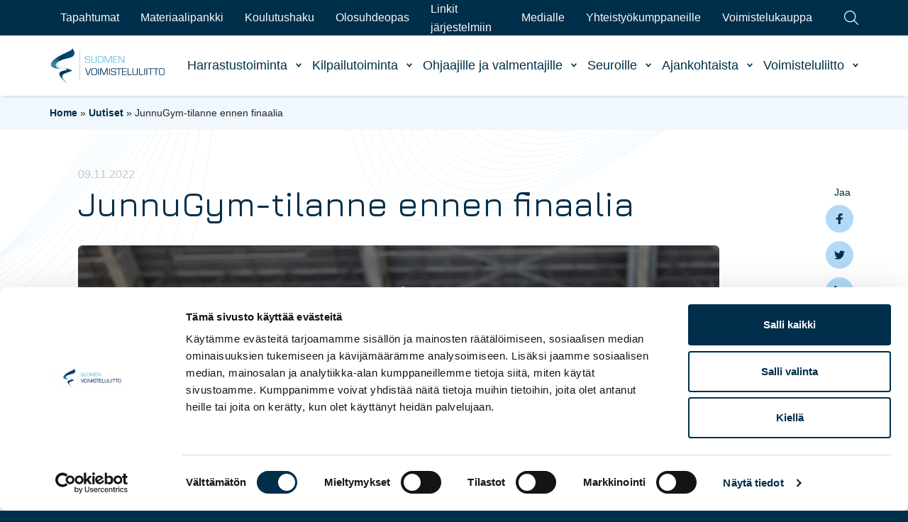

--- FILE ---
content_type: text/html; charset=UTF-8
request_url: https://www.voimistelu.fi/blog/uutinen/junnugym-tilanne-ennen-finaalia/
body_size: 16591
content:
<!doctype html>
<html lang="fi" dir="ltr">
<head>
    <meta charset="utf-8">
    <meta name="viewport" content="width=device-width, initial-scale=1.0">

    <script type="text/javascript" data-cookieconsent="ignore">
	window.dataLayer = window.dataLayer || [];

	function gtag() {
		dataLayer.push(arguments);
	}

	gtag("consent", "default", {
		ad_personalization: "denied",
		ad_storage: "denied",
		ad_user_data: "denied",
		analytics_storage: "denied",
		functionality_storage: "denied",
		personalization_storage: "denied",
		security_storage: "granted",
		wait_for_update: 500,
	});
	gtag("set", "ads_data_redaction", true);
	</script>
<script type="text/javascript"
		id="Cookiebot"
		src="https://consent.cookiebot.com/uc.js"
		data-implementation="wp"
		data-cbid="426824f7-19e3-4170-ad05-a9e3f7f0e169"
							data-blockingmode="auto"
	></script>
<meta name='robots' content='index, follow, max-image-preview:large, max-snippet:-1, max-video-preview:-1' />
	<style>img:is([sizes="auto" i], [sizes^="auto," i]) { contain-intrinsic-size: 3000px 1500px }</style>
	
	<!-- This site is optimized with the Yoast SEO plugin v26.7 - https://yoast.com/wordpress/plugins/seo/ -->
	<title>JunnuGym-tilanne ennen finaalia - Suomen Voimisteluliitto</title>
	<link rel="canonical" href="https://www.voimistelu.fi/blog/uutinen/junnugym-tilanne-ennen-finaalia/" />
	<meta property="og:locale" content="fi_FI" />
	<meta property="og:type" content="article" />
	<meta property="og:title" content="JunnuGym-tilanne ennen finaalia - Suomen Voimisteluliitto" />
	<meta property="og:url" content="https://www.voimistelu.fi/blog/uutinen/junnugym-tilanne-ennen-finaalia/" />
	<meta property="og:site_name" content="Suomen Voimisteluliitto" />
	<meta property="article:modified_time" content="2022-11-10T05:50:47+00:00" />
	<meta property="og:image" content="https://evermade-voimistelu-website.s3.eu-north-1.amazonaws.com/wp-content/uploads/2022/11/09111720/gymnaestrada-2022_poika_valmentaja_nenonenmatti-1422-1-scaled.jpg" />
	<meta property="og:image:width" content="2560" />
	<meta property="og:image:height" content="1707" />
	<meta property="og:image:type" content="image/jpeg" />
	<meta name="twitter:card" content="summary_large_image" />
	<script type="application/ld+json" class="yoast-schema-graph">{"@context":"https://schema.org","@graph":[{"@type":"WebPage","@id":"https://www.voimistelu.fi/blog/uutinen/junnugym-tilanne-ennen-finaalia/","url":"https://www.voimistelu.fi/blog/uutinen/junnugym-tilanne-ennen-finaalia/","name":"JunnuGym-tilanne ennen finaalia - Suomen Voimisteluliitto","isPartOf":{"@id":"https://www.voimistelu.fi/#website"},"primaryImageOfPage":{"@id":"https://www.voimistelu.fi/blog/uutinen/junnugym-tilanne-ennen-finaalia/#primaryimage"},"image":{"@id":"https://www.voimistelu.fi/blog/uutinen/junnugym-tilanne-ennen-finaalia/#primaryimage"},"thumbnailUrl":"https://evermade-voimistelu-website.s3.eu-north-1.amazonaws.com/wp-content/uploads/2022/11/09111720/gymnaestrada-2022_poika_valmentaja_nenonenmatti-1422-1-scaled.jpg","datePublished":"2022-11-09T09:19:05+00:00","dateModified":"2022-11-10T05:50:47+00:00","breadcrumb":{"@id":"https://www.voimistelu.fi/blog/uutinen/junnugym-tilanne-ennen-finaalia/#breadcrumb"},"inLanguage":"fi","potentialAction":[{"@type":"ReadAction","target":["https://www.voimistelu.fi/blog/uutinen/junnugym-tilanne-ennen-finaalia/"]}]},{"@type":"ImageObject","inLanguage":"fi","@id":"https://www.voimistelu.fi/blog/uutinen/junnugym-tilanne-ennen-finaalia/#primaryimage","url":"https://evermade-voimistelu-website.s3.eu-north-1.amazonaws.com/wp-content/uploads/2022/11/09111720/gymnaestrada-2022_poika_valmentaja_nenonenmatti-1422-1-scaled.jpg","contentUrl":"https://evermade-voimistelu-website.s3.eu-north-1.amazonaws.com/wp-content/uploads/2022/11/09111720/gymnaestrada-2022_poika_valmentaja_nenonenmatti-1422-1-scaled.jpg","width":2560,"height":1707,"caption":"JunnuGym poika"},{"@type":"BreadcrumbList","@id":"https://www.voimistelu.fi/blog/uutinen/junnugym-tilanne-ennen-finaalia/#breadcrumb","itemListElement":[{"@type":"ListItem","position":1,"name":"Home","item":"https://www.voimistelu.fi/"},{"@type":"ListItem","position":2,"name":"Uutiset","item":"https://www.voimistelu.fi/ajankohtaista/uutiset/"},{"@type":"ListItem","position":3,"name":"JunnuGym-tilanne ennen finaalia"}]},{"@type":"WebSite","@id":"https://www.voimistelu.fi/#website","url":"https://www.voimistelu.fi/","name":"Suomen Voimisteluliitto","description":"","potentialAction":[{"@type":"SearchAction","target":{"@type":"EntryPoint","urlTemplate":"https://www.voimistelu.fi/?s={search_term_string}"},"query-input":{"@type":"PropertyValueSpecification","valueRequired":true,"valueName":"search_term_string"}}],"inLanguage":"fi"}]}</script>
	<!-- / Yoast SEO plugin. -->


<link rel='dns-prefetch' href='//www.voimistelu.fi' />
<link rel='dns-prefetch' href='//ajax.googleapis.com' />
<link rel='dns-prefetch' href='//fonts.googleapis.com' />
<link rel='dns-prefetch' href='//assets.juicer.io' />
<style id='classic-theme-styles-inline-css' type='text/css'>
/*! This file is auto-generated */
.wp-block-button__link{color:#fff;background-color:#32373c;border-radius:9999px;box-shadow:none;text-decoration:none;padding:calc(.667em + 2px) calc(1.333em + 2px);font-size:1.125em}.wp-block-file__button{background:#32373c;color:#fff;text-decoration:none}
</style>
<style id='gutenberg-content-editor-style-inline-css' type='text/css'>
.wp-block-create-block-content-commands{background-color:#21759b;color:#fff;padding:2px}.block-editor-block-toolbar .dashicons-admin-generic,.dashicons-screenoptions.seoaic-icon{background-color:#000;background-image:url(/wp-content/plugins/seoai-client/gutenberg/content-editor/build/content-editor/../images/s-logo.88bc4401.png)!important;background-position:center 5px;background-repeat:no-repeat;background-size:60%;height:28px;width:28px}.block-editor-block-toolbar .dashicons-admin-generic:before,.dashicons-screenoptions.seoaic-icon:before{content:""!important}

</style>
<style id='seoaic-faq-block-style-inline-css' type='text/css'>
.wp-block-create-block-content-commands{background-color:#21759b;color:#fff;padding:2px}

</style>
<style id='seoaic-generate-image-block-style-inline-css' type='text/css'>
.seoaic-generated-image-section img{max-width:100%}

</style>
<style id='seoaic-multistep-lead-block-style-inline-css' type='text/css'>


</style>
<style id='seoaic-interactive-article-block-style-inline-css' type='text/css'>
.seoaic-ia .wp-block-post-content{position:relative}.seoaic-ia .seoaic-interactive-article-block~*{left:-300px;opacity:0;position:absolute}.seoaic-ia .seoaic-interactive-article-block~.show-animate{animation-duration:.5s;animation-fill-mode:forwards;animation-name:show-animate;position:relative}.seoaic-ia .seoaic-interactive-article-block .seoaic-ia-buttons-content{display:flex;flex-wrap:wrap;gap:5px}.seoaic-ia .seoaic-interactive-article-block .seoaic-ia-buttons-content button{border-style:solid;cursor:pointer;padding:15px;transition:all .2s linear}.seoaic-ia .seoaic-interactive-article-block .seoaic-ia-buttons-content button:not([disabled]):hover{box-shadow:2px 2px 3px 1px #000}.seoaic-ia .seoaic-interactive-article-block .seoaic-ia-buttons-content button:disabled{opacity:.5;pointer-events:none}.seoaic-ia .seoaic-interactive-article-block .seoaic-ia-multi-items-wrapper{display:flex;flex-wrap:wrap;gap:5px;margin:1rem 0}.seoaic-ia .seoaic-interactive-article-block .seoaic-ia-multi-item{border-style:solid;cursor:pointer;display:flex;margin:0;padding:15px;-webkit-user-select:none;-moz-user-select:none;user-select:none}.seoaic-ia .seoaic-interactive-article-block .seoaic-ia-textarea-content textarea{background:#fff;border:0;box-shadow:inset 0 2px 6px 0 rgba(0,0,0,.11);box-sizing:border-box;height:80px;margin:0;outline:unset;padding:20px;width:100%}@keyframes show-animate{0%{left:-300px;opacity:0}to{left:0;opacity:1}}.seoaic-ia-inactive-message:before{background-color:rgba(255,0,0,.1);border:1px solid #ffb5b6;border-left:4px solid #d63638;border-radius:5px;content:attr(data-text);display:block;padding:5px 12px}

</style>
<style id='global-styles-inline-css' type='text/css'>
:root{--wp--preset--aspect-ratio--square: 1;--wp--preset--aspect-ratio--4-3: 4/3;--wp--preset--aspect-ratio--3-4: 3/4;--wp--preset--aspect-ratio--3-2: 3/2;--wp--preset--aspect-ratio--2-3: 2/3;--wp--preset--aspect-ratio--16-9: 16/9;--wp--preset--aspect-ratio--9-16: 9/16;--wp--preset--color--black: #000000;--wp--preset--color--cyan-bluish-gray: #abb8c3;--wp--preset--color--white: #ffffff;--wp--preset--color--pale-pink: #f78da7;--wp--preset--color--vivid-red: #cf2e2e;--wp--preset--color--luminous-vivid-orange: #ff6900;--wp--preset--color--luminous-vivid-amber: #fcb900;--wp--preset--color--light-green-cyan: #7bdcb5;--wp--preset--color--vivid-green-cyan: #00d084;--wp--preset--color--pale-cyan-blue: #8ed1fc;--wp--preset--color--vivid-cyan-blue: #0693e3;--wp--preset--color--vivid-purple: #9b51e0;--wp--preset--gradient--vivid-cyan-blue-to-vivid-purple: linear-gradient(135deg,rgba(6,147,227,1) 0%,rgb(155,81,224) 100%);--wp--preset--gradient--light-green-cyan-to-vivid-green-cyan: linear-gradient(135deg,rgb(122,220,180) 0%,rgb(0,208,130) 100%);--wp--preset--gradient--luminous-vivid-amber-to-luminous-vivid-orange: linear-gradient(135deg,rgba(252,185,0,1) 0%,rgba(255,105,0,1) 100%);--wp--preset--gradient--luminous-vivid-orange-to-vivid-red: linear-gradient(135deg,rgba(255,105,0,1) 0%,rgb(207,46,46) 100%);--wp--preset--gradient--very-light-gray-to-cyan-bluish-gray: linear-gradient(135deg,rgb(238,238,238) 0%,rgb(169,184,195) 100%);--wp--preset--gradient--cool-to-warm-spectrum: linear-gradient(135deg,rgb(74,234,220) 0%,rgb(151,120,209) 20%,rgb(207,42,186) 40%,rgb(238,44,130) 60%,rgb(251,105,98) 80%,rgb(254,248,76) 100%);--wp--preset--gradient--blush-light-purple: linear-gradient(135deg,rgb(255,206,236) 0%,rgb(152,150,240) 100%);--wp--preset--gradient--blush-bordeaux: linear-gradient(135deg,rgb(254,205,165) 0%,rgb(254,45,45) 50%,rgb(107,0,62) 100%);--wp--preset--gradient--luminous-dusk: linear-gradient(135deg,rgb(255,203,112) 0%,rgb(199,81,192) 50%,rgb(65,88,208) 100%);--wp--preset--gradient--pale-ocean: linear-gradient(135deg,rgb(255,245,203) 0%,rgb(182,227,212) 50%,rgb(51,167,181) 100%);--wp--preset--gradient--electric-grass: linear-gradient(135deg,rgb(202,248,128) 0%,rgb(113,206,126) 100%);--wp--preset--gradient--midnight: linear-gradient(135deg,rgb(2,3,129) 0%,rgb(40,116,252) 100%);--wp--preset--font-size--small: 13px;--wp--preset--font-size--medium: 20px;--wp--preset--font-size--large: 36px;--wp--preset--font-size--x-large: 42px;--wp--preset--spacing--20: 0.44rem;--wp--preset--spacing--30: 0.67rem;--wp--preset--spacing--40: 1rem;--wp--preset--spacing--50: 1.5rem;--wp--preset--spacing--60: 2.25rem;--wp--preset--spacing--70: 3.38rem;--wp--preset--spacing--80: 5.06rem;--wp--preset--shadow--natural: 6px 6px 9px rgba(0, 0, 0, 0.2);--wp--preset--shadow--deep: 12px 12px 50px rgba(0, 0, 0, 0.4);--wp--preset--shadow--sharp: 6px 6px 0px rgba(0, 0, 0, 0.2);--wp--preset--shadow--outlined: 6px 6px 0px -3px rgba(255, 255, 255, 1), 6px 6px rgba(0, 0, 0, 1);--wp--preset--shadow--crisp: 6px 6px 0px rgba(0, 0, 0, 1);}:where(.is-layout-flex){gap: 0.5em;}:where(.is-layout-grid){gap: 0.5em;}body .is-layout-flex{display: flex;}.is-layout-flex{flex-wrap: wrap;align-items: center;}.is-layout-flex > :is(*, div){margin: 0;}body .is-layout-grid{display: grid;}.is-layout-grid > :is(*, div){margin: 0;}:where(.wp-block-columns.is-layout-flex){gap: 2em;}:where(.wp-block-columns.is-layout-grid){gap: 2em;}:where(.wp-block-post-template.is-layout-flex){gap: 1.25em;}:where(.wp-block-post-template.is-layout-grid){gap: 1.25em;}.has-black-color{color: var(--wp--preset--color--black) !important;}.has-cyan-bluish-gray-color{color: var(--wp--preset--color--cyan-bluish-gray) !important;}.has-white-color{color: var(--wp--preset--color--white) !important;}.has-pale-pink-color{color: var(--wp--preset--color--pale-pink) !important;}.has-vivid-red-color{color: var(--wp--preset--color--vivid-red) !important;}.has-luminous-vivid-orange-color{color: var(--wp--preset--color--luminous-vivid-orange) !important;}.has-luminous-vivid-amber-color{color: var(--wp--preset--color--luminous-vivid-amber) !important;}.has-light-green-cyan-color{color: var(--wp--preset--color--light-green-cyan) !important;}.has-vivid-green-cyan-color{color: var(--wp--preset--color--vivid-green-cyan) !important;}.has-pale-cyan-blue-color{color: var(--wp--preset--color--pale-cyan-blue) !important;}.has-vivid-cyan-blue-color{color: var(--wp--preset--color--vivid-cyan-blue) !important;}.has-vivid-purple-color{color: var(--wp--preset--color--vivid-purple) !important;}.has-black-background-color{background-color: var(--wp--preset--color--black) !important;}.has-cyan-bluish-gray-background-color{background-color: var(--wp--preset--color--cyan-bluish-gray) !important;}.has-white-background-color{background-color: var(--wp--preset--color--white) !important;}.has-pale-pink-background-color{background-color: var(--wp--preset--color--pale-pink) !important;}.has-vivid-red-background-color{background-color: var(--wp--preset--color--vivid-red) !important;}.has-luminous-vivid-orange-background-color{background-color: var(--wp--preset--color--luminous-vivid-orange) !important;}.has-luminous-vivid-amber-background-color{background-color: var(--wp--preset--color--luminous-vivid-amber) !important;}.has-light-green-cyan-background-color{background-color: var(--wp--preset--color--light-green-cyan) !important;}.has-vivid-green-cyan-background-color{background-color: var(--wp--preset--color--vivid-green-cyan) !important;}.has-pale-cyan-blue-background-color{background-color: var(--wp--preset--color--pale-cyan-blue) !important;}.has-vivid-cyan-blue-background-color{background-color: var(--wp--preset--color--vivid-cyan-blue) !important;}.has-vivid-purple-background-color{background-color: var(--wp--preset--color--vivid-purple) !important;}.has-black-border-color{border-color: var(--wp--preset--color--black) !important;}.has-cyan-bluish-gray-border-color{border-color: var(--wp--preset--color--cyan-bluish-gray) !important;}.has-white-border-color{border-color: var(--wp--preset--color--white) !important;}.has-pale-pink-border-color{border-color: var(--wp--preset--color--pale-pink) !important;}.has-vivid-red-border-color{border-color: var(--wp--preset--color--vivid-red) !important;}.has-luminous-vivid-orange-border-color{border-color: var(--wp--preset--color--luminous-vivid-orange) !important;}.has-luminous-vivid-amber-border-color{border-color: var(--wp--preset--color--luminous-vivid-amber) !important;}.has-light-green-cyan-border-color{border-color: var(--wp--preset--color--light-green-cyan) !important;}.has-vivid-green-cyan-border-color{border-color: var(--wp--preset--color--vivid-green-cyan) !important;}.has-pale-cyan-blue-border-color{border-color: var(--wp--preset--color--pale-cyan-blue) !important;}.has-vivid-cyan-blue-border-color{border-color: var(--wp--preset--color--vivid-cyan-blue) !important;}.has-vivid-purple-border-color{border-color: var(--wp--preset--color--vivid-purple) !important;}.has-vivid-cyan-blue-to-vivid-purple-gradient-background{background: var(--wp--preset--gradient--vivid-cyan-blue-to-vivid-purple) !important;}.has-light-green-cyan-to-vivid-green-cyan-gradient-background{background: var(--wp--preset--gradient--light-green-cyan-to-vivid-green-cyan) !important;}.has-luminous-vivid-amber-to-luminous-vivid-orange-gradient-background{background: var(--wp--preset--gradient--luminous-vivid-amber-to-luminous-vivid-orange) !important;}.has-luminous-vivid-orange-to-vivid-red-gradient-background{background: var(--wp--preset--gradient--luminous-vivid-orange-to-vivid-red) !important;}.has-very-light-gray-to-cyan-bluish-gray-gradient-background{background: var(--wp--preset--gradient--very-light-gray-to-cyan-bluish-gray) !important;}.has-cool-to-warm-spectrum-gradient-background{background: var(--wp--preset--gradient--cool-to-warm-spectrum) !important;}.has-blush-light-purple-gradient-background{background: var(--wp--preset--gradient--blush-light-purple) !important;}.has-blush-bordeaux-gradient-background{background: var(--wp--preset--gradient--blush-bordeaux) !important;}.has-luminous-dusk-gradient-background{background: var(--wp--preset--gradient--luminous-dusk) !important;}.has-pale-ocean-gradient-background{background: var(--wp--preset--gradient--pale-ocean) !important;}.has-electric-grass-gradient-background{background: var(--wp--preset--gradient--electric-grass) !important;}.has-midnight-gradient-background{background: var(--wp--preset--gradient--midnight) !important;}.has-small-font-size{font-size: var(--wp--preset--font-size--small) !important;}.has-medium-font-size{font-size: var(--wp--preset--font-size--medium) !important;}.has-large-font-size{font-size: var(--wp--preset--font-size--large) !important;}.has-x-large-font-size{font-size: var(--wp--preset--font-size--x-large) !important;}
:where(.wp-block-post-template.is-layout-flex){gap: 1.25em;}:where(.wp-block-post-template.is-layout-grid){gap: 1.25em;}
:where(.wp-block-columns.is-layout-flex){gap: 2em;}:where(.wp-block-columns.is-layout-grid){gap: 2em;}
:root :where(.wp-block-pullquote){font-size: 1.5em;line-height: 1.6;}
</style>
<link rel='stylesheet' id='seoaic_front_main_css-css' href='https://www.voimistelu.fi/wp-content/plugins/seoai-client/assets/css/front.min.css' type='text/css' media='all' />
<style id='seoaic_front_main_css-inline-css' type='text/css'>

            .seoaic-multistep-form {
                border-radius: 0px !important;
                border: 0px solid #000 !important;
            }

            .seoaic-multistep-form .seoaic-ms-chat-header {
                background: #000;
                color: #fff;
            }

            .seoaic-multistep-form .seoaic-ms-steps-wrapper {
                background-color: #fff !important;
            }

            div.seoaic-multistep-form .seoaic-ms-step-question {
                background: #fff;
                color: #100717;
                font-size: 13px;
                border-radius: 0px;
                border: 0px solid #000 !important;
            }

            .seoaic-multistep-form .seoaic-ms-text-message-wrapper {
                background: #fff;
                color: #100717;
                font-size: 13px ;
                border-radius: 0px;
                border: 0px solid #000;
            }
            .seoaic-multistep-form .seoaic-ms-multi-items-wrapper label {
                background: #fff;
                color: #100717;
                font-size: 13px;
                border-radius: 0px;
                border: 0px solid #000;
            }

            .seoaic-multistep-form .seoaic-ms-textarea-content textarea {
                border-radius: 0px;
                outline: 1px solid #fff;
            }

            .seoaic-multistep-form .seoaic-ms-contact-fields-wrapper {
                background: #fff;
                border-radius: 0px;
                border: 0px solid #000;
            }

            .seoaic-multistep-form .seoaic-ms-contact-field {
                border-radius: 0px;
                outline: 1px solid #fff;
                font-size: 13px;
            }

            .seoaic-multistep-form .seoaic-ms-contact-field-content label {
                color: #100717;
                font-size: 13px;
            }

            .seoaic-multistep-form .seoaic-ms-buttons-wrapper button {
                background: #fff !important;
                color: #100717 !important;
                font-size: 13px !important;
                border-radius: 0px !important;
                border: 0px solid #000 !important;
            }

            .seoaic-multistep-form .seoaic-ms-answer-item {
                background: #fff;
                color: #100717;
                font-size: 13px;
                border-radius: 0px;
                border: 0px solid #000;
            }

            .seoaic-multistep-form .seoaic-ms-bot-icon.show {
                background-color: #000;
                background-size: 100% 100%;
                background-position: center center;
                background-repeat: no-repeat;
                border-radius: 0px;
                border: 0px solid #000;
                width: 46px;
                height: 46px;
                left: 0;
                box-sizing: content-box;
            }

            .seoaic-multistep-form .seoaic-multistep-progress {
                height: 5px;
                background-color: #000;
            }

            .seoaic-ms-open,
            .seoaic-ms-closed-msg {
                background-color: #000;
                color: #fff;
            }

            .seoaic-ms-closed-msg-close-icon {
                color: #fff;
            }

            .seoaic-ms-clised-msg-connector {
                background-color: #000;
            }
        


            .seoaic-ia-buttons-content button {
                background: #fff;
                color: #100717;
                font-size: 13px;
                border-radius: 0px;
                border: 0px solid #000;
            }

            .seoaic-ia-multi-items-wrapper label {
                background: #fff;
                color: #100717;
                font-size: 13px;
                border-radius: 0px;
                border: 0px solid #000;
            }

            .seoaic-ia-textarea-content textarea {
                border-radius: 0px;
                outline: 1px solid #fff;
            }

        
</style>
<link rel='stylesheet' id='dashicons-css' href='https://www.voimistelu.fi/wp-includes/css/dashicons.min.css' type='text/css' media='all' />
<link rel='stylesheet' id='google-fonts-css' href='https://fonts.googleapis.com/css?family=Jura%3A300%2C500' type='text/css' media='all' />
<link rel='stylesheet' id='juicerstyle-css' href='//assets.juicer.io/embed.css' type='text/css' media='all' />
<link rel='stylesheet' id='em-frontend.css-css' href='https://www.voimistelu.fi/wp-content/themes/everblox/dist/frontend.4e80eef930860b064752.css' type='text/css' media='all' />
<script type="text/javascript" src="https://ajax.googleapis.com/ajax/libs/jquery/1.12.4/jquery.min.js" id="jquery-js"></script>
<script type="text/javascript" id="em-frontend.js-js-extra">
/* <![CDATA[ */
var emScriptData = {"path":"\/wp-content\/themes\/everblox","siteurl":"https:\/\/www.voimistelu.fi","lang":"fi"};
var emFeedConfig = {"apiUrl":"https:\/\/www.voimistelu.fi\/wp-json\/everblox\/v1\/feed?lang=fi","fallbackImage":"https:\/\/www.voimistelu.fi\/wp-content\/uploads\/2021\/11\/voimistelu_placeholder.svg","text":{"notFound":"We couldn't find any posts matching your filters.","readMore":"Read more","loadMore":"Show more","filtersTitle":"Filter by","categoriesTitle":"Categories","typesTitle":"Content Type","searchTitle":"Search","searchPlaceholder":"Type here","searchAriaLabel":"Filter results","searchResetAriaLabel":"Empty text search","selectFiltersAriaLabel":"Filter by","selectAll":"Kaikki","selectClear":"Clear all","selectClearA11y":"Clear selected filters in this list"},"svg":{"arrowRight":"<svg viewBox=\"0 0 16 16\" xmlns=\"http:\/\/www.w3.org\/2000\/svg\"><path d=\"M16 8.7v-.4c0-.1-.1-.1-.1-.2l-5-5c-.2-.2-.5-.2-.7 0s-.2.5 0 .7L14.3 8H.5c-.3 0-.5.2-.5.5s.2.5.5.5h13.8l-4.1 4.1c-.2.2-.2.5 0 .7.1.1.2.1.4.1s.3 0 .4-.1l5-5c-.1 0-.1 0 0-.1z\" fill=\"#444\"\/><\/svg>"}};
var emCareerPathsConfig = {"apiUrl":"https:\/\/www.voimistelu.fi\/wp-json\/everblox\/v1\/career-paths?lang=fi","fallbackImage":"https:\/\/www.voimistelu.fi\/wp-content\/uploads\/2021\/11\/voimistelu_placeholder.svg","text":{"notFound":"We couldn't find any posts matching your filters.","readMore":"Read more","loadMore":"Show more","filtersTitle":"Filter by","disciplinesTitle":"Disciplines","themesTitle":"Themes","ageGroupsTitle":"Age groups","searchPlaceholder":"Type here","searchAriaLabel":"Filter results","searchResetAriaLabel":"Empty text search","selectFiltersAriaLabel":"Filter by","select":"Select","selectAll":"Select All","selectClear":"Clear all","selectClearA11y":"Clear selected filters in this list","showAll":"Show All","download":"Download","themeAgeGroups":"Theme\/Age groups"},"svg":{"arrowRight":"<svg viewBox=\"0 0 16 16\" xmlns=\"http:\/\/www.w3.org\/2000\/svg\"><path d=\"M16 8.7v-.4c0-.1-.1-.1-.1-.2l-5-5c-.2-.2-.5-.2-.7 0s-.2.5 0 .7L14.3 8H.5c-.3 0-.5.2-.5.5s.2.5.5.5h13.8l-4.1 4.1c-.2.2-.2.5 0 .7.1.1.2.1.4.1s.3 0 .4-.1l5-5c-.1 0-.1 0 0-.1z\" fill=\"#444\"\/><\/svg>"}};
var emSearchConfig = {"apiUrl":"https:\/\/www.voimistelu.fi\/wp-json\/everblox\/v1\/search","language":"fi","minLength":"3","text":{"noResults":"Haullesi ei l\u00f6ytynyt tuloksia.","readMore":"Read more"}};
var emClubsConfig = {"apiUrl":"https:\/\/www.voimistelu.fi\/wp-json\/everblox\/v1\/clubs","text":{"notFound":"We couldn't find any posts matching your filters.","readMore":"Read more","loadMore":"Show more","searchTitle":"Search","searchPlaceholder":"Type here","searchAriaLabel":"Filter results","searchResetAriaLabel":"Empty text search","selectFiltersAriaLabel":"Filter by","selectAll":"Kaikki","selectClear":"Clear all","selectClearA11y":"Clear selected filters in this list","postalCode":"Postal Code","clubName":"Club Name","voimistelutoiminta":"Voimistelutoiminta"},"svg":{"arrowRight":"<svg viewBox=\"0 0 16 16\" xmlns=\"http:\/\/www.w3.org\/2000\/svg\"><path d=\"M16 8.7v-.4c0-.1-.1-.1-.1-.2l-5-5c-.2-.2-.5-.2-.7 0s-.2.5 0 .7L14.3 8H.5c-.3 0-.5.2-.5.5s.2.5.5.5h13.8l-4.1 4.1c-.2.2-.2.5 0 .7.1.1.2.1.4.1s.3 0 .4-.1l5-5c-.1 0-.1 0 0-.1z\" fill=\"#444\"\/><\/svg>"}};
/* ]]> */
</script>
<script type="text/javascript" src="https://www.voimistelu.fi/wp-content/themes/everblox/dist/frontend.039967bccd301fc560c3.js" id="em-frontend.js-js"></script>
<meta name="google-site-verification" content="J6ECq2xfRSoVoPI_1ooK0KP3humuOWsG02nE-iQk4HI" />
<link rel="icon" href="https://www.voimistelu.fi/wp-content/uploads/2021/12/cropped-favicon-1-32x32.png" sizes="32x32" />
<link rel="icon" href="https://www.voimistelu.fi/wp-content/uploads/2021/12/cropped-favicon-1-192x192.png" sizes="192x192" />
<link rel="apple-touch-icon" href="https://www.voimistelu.fi/wp-content/uploads/2021/12/cropped-favicon-1-180x180.png" />
<meta name="msapplication-TileImage" content="https://www.voimistelu.fi/wp-content/uploads/2021/12/cropped-favicon-1-270x270.png" />

    <script>
    if (window.jQuery) {
        if(!window.$) $ = jQuery;
    }
    </script>
    <!-- Google Tag Manager -->
<script>(function(w,d,s,l,i){w[l]=w[l]||[];w[l].push({'gtm.start':
new Date().getTime(),event:'gtm.js'});var f=d.getElementsByTagName(s)[0],
j=d.createElement(s),dl=l!='dataLayer'?'&l='+l:'';j.async=true;j.src=
'https://www.googletagmanager.com/gtm.js?id='+i+dl;f.parentNode.insertBefore(j,f);
})(window,document,'script','dataLayer','GTM-TWG5ZVJ');</script>
<!-- End Google Tag Manager -->    <script>
        window.dataLayer = window.dataLayer || [];
        window.dataLayer.push({
        'pageCategories': "Miesten telinevoimistelu",
        'prevPageCategories': "",
        });
    </script>
</head>
<body class="wp-singular news-template-default single single-news postid-14797 wp-theme-everblox">

<!-- Google Tag Manager (noscript) -->
<noscript><iframe src="https://www.googletagmanager.com/ns.html?id=GTM-TWG5ZVJ"
height="0" width="0" style="display:none;visibility:hidden"></iframe></noscript>
<!-- End Google Tag Manager (noscript) -->
<a href="#site-content" class="c-skip-to-content">Hyppää sisältöön</a>

<header class="l-header js-header">
    <div class="l-header__bar l-header__bar--upper">
        <div class="l-header__container">
            <div class="l-navigation-bar-upper">
                <div class="l-navigation-bar-upper__menu">
                    <nav>
                        <div class="c-header-menu-desktop-upper"><ul id="menu-header-secondary-menu" class="c-header-menu-desktop-upper__list"><li id="menu-item-168" class="menu-item menu-item-type-post_type menu-item-object-page menu-item-168"><a href="https://www.voimistelu.fi/tapahtumat/">Tapahtumat</a></li>
<li id="menu-item-14668" class="hidden menu-item menu-item-type-post_type menu-item-object-page menu-item-14668"><a href="https://www.voimistelu.fi/materiaali-pankki/">Materiaalipankki</a></li>
<li id="menu-item-14666" class="menu-item menu-item-type-custom menu-item-object-custom menu-item-14666"><a href="https://www.voimistelu.fi/materiaalipankki">Materiaalipankki</a></li>
<li id="menu-item-11713" class="menu-item menu-item-type-custom menu-item-object-custom menu-item-11713"><a href="https://www.suomisport.fi/events?dateTimeRangeEnd=&#038;dateTimeRangeStart=&#038;masterSportIds&#038;organizers=%5B%7B%22id%22%3A9697%2C%22organizationType%22%3A%22SPORTS_FEDERATION%22%7D%5D&#038;purpose=EDUCATION&#038;searchTerm=&#038;tagIds">Koulutushaku</a></li>
<li id="menu-item-20109" class="menu-item menu-item-type-custom menu-item-object-custom menu-item-20109"><a href="https://www.voimistelunolosuhdeopas.fi/">Olosuhdeopas</a></li>
<li id="menu-item-165" class="menu-item menu-item-type-post_type menu-item-object-page menu-item-165"><a href="https://www.voimistelu.fi/linkit-jarjestelmiin/">Linkit järjestelmiin</a></li>
<li id="menu-item-164" class="menu-item menu-item-type-post_type menu-item-object-page menu-item-164"><a href="https://www.voimistelu.fi/medialle/">Medialle</a></li>
<li id="menu-item-118" class="menu-item menu-item-type-post_type menu-item-object-page menu-item-118"><a href="https://www.voimistelu.fi/yhteistyokumppaneille/">Yhteistyökumppaneille</a></li>
<li id="menu-item-27004" class="menu-item menu-item-type-custom menu-item-object-custom menu-item-27004"><a href="https://voimistelukauppa.innoflame.fi/">Voimistelukauppa</a></li>
</ul></div>                    </nav>
                </div>
                <div class="l-navigation-bar-upper__search-toggle">
                    
    <a href="#" class="c-search-toggle js-search-open c-search-toggle--upper-navigation" role="button" aria-label='Search'>
        <svg viewBox="0 0 24 24" xmlns="http://www.w3.org/2000/svg"><path d="M23.245 23.996a.743.743 0 01-.53-.22L16.2 17.26a9.824 9.824 0 01-2.553 1.579 9.766 9.766 0 01-7.51.069 9.745 9.745 0 01-5.359-5.262c-1.025-2.412-1.05-5.08-.069-7.51S3.558 1.802 5.97.777a9.744 9.744 0 017.51-.069 9.745 9.745 0 015.359 5.262 9.748 9.748 0 01.069 7.51 9.807 9.807 0 01-1.649 2.718l6.517 6.518a.75.75 0 01-.531 1.28zM9.807 1.49a8.259 8.259 0 00-3.25.667 8.26 8.26 0 00-4.458 4.54 8.26 8.26 0 00.058 6.362 8.26 8.26 0 004.54 4.458 8.259 8.259 0 006.362-.059 8.285 8.285 0 002.594-1.736.365.365 0 01.077-.076 8.245 8.245 0 001.786-2.728 8.255 8.255 0 00-.059-6.362 8.257 8.257 0 00-4.54-4.458 8.28 8.28 0 00-3.11-.608z" fill="#FFFFFF"/></svg>    </a>                </div>
            </div>
        </div>
    </div>
    <div class="l-header__bar">
        <div class="l-header__container">
            <div class="l-navigation-bar">
                <div class="l-navigation-bar__logo">
                    
    <div class="c-header-logo">
        <a href="https://www.voimistelu.fi" class="c-header-logo__image">Suomen Voimisteluliitto</a>
    </div>                </div>
                <div class="l-navigation-bar__menu">
                    <nav>
                        <div class="c-header-menu-desktop"><ul id="menu-header-menu" class="c-header-menu-desktop__list"><li id="menu-item-182" class="menu-item menu-item-type-post_type menu-item-object-page menu-item-has-children menu-item-182"><a href="https://www.voimistelu.fi/harrastus/" aria-haspopup="true" aria-expanded="false">Harrastustoiminta</a>
<ul class="sub-menu">
	<li id="menu-item-117" class="menu-item menu-item-type-post_type menu-item-object-page menu-item-117"><a href="https://www.voimistelu.fi/harrastus/aloita-uusi-harrastus/">Aloita uusi harrastus</a></li>
	<li id="menu-item-579" class="menu-item menu-item-type-post_type menu-item-object-page menu-item-579"><a href="https://www.voimistelu.fi/harrastus/miksi-voimistella/">Miksi voimistelu?</a></li>
	<li id="menu-item-196" class="menu-item menu-item-type-post_type menu-item-object-page menu-item-196"><a href="https://www.voimistelu.fi/harrastus/lapsille-nuorille/">Harrastus lapsille ja nuorille</a></li>
	<li id="menu-item-195" class="menu-item menu-item-type-post_type menu-item-object-page menu-item-195"><a href="https://www.voimistelu.fi/harrastus/aikuisille-ikaantyville/">Harrastus aikuisille ja ikääntyville</a></li>
	<li id="menu-item-194" class="menu-item menu-item-type-post_type menu-item-object-page menu-item-194"><a href="https://www.voimistelu.fi/harrastus/erityisryhmille/">Soveltava voimistelu</a></li>
	<li id="menu-item-193" class="menu-item menu-item-type-post_type menu-item-object-page menu-item-193"><a href="https://www.voimistelu.fi/harrastus/lahin-seura/">Löydä lähin seura</a></li>
</ul>
</li>
<li id="menu-item-209" class="has-mega-menu menu-item menu-item-type-post_type menu-item-object-page menu-item-has-children menu-item-209"><a href="https://www.voimistelu.fi/kilpavoimistelu/" aria-haspopup="true" aria-expanded="false">Kilpailutoiminta</a>
<ul class="sub-menu">
	<li id="menu-item-421" class="menu-item menu-item-type-post_type menu-item-object-page menu-item-has-children menu-item-421"><a href="https://www.voimistelu.fi/kilpavoimistelu/" aria-haspopup="true" aria-expanded="false">Kilpailutoiminta</a>
	<ul class="sub-menu">
		<li id="menu-item-393" class="menu-item menu-item-type-post_type menu-item-object-page menu-item-393"><a href="https://www.voimistelu.fi/kilpavoimistelu/tietoa/">Tietoa kilpailijalle</a></li>
		<li id="menu-item-391" class="menu-item menu-item-type-post_type menu-item-object-page menu-item-391"><a href="https://www.voimistelu.fi/kilpavoimistelu/lisenssit-vakuutukset/">Lisenssit ja vakuutukset</a></li>
		<li id="menu-item-392" class="menu-item menu-item-type-post_type menu-item-object-page menu-item-392"><a href="https://www.voimistelu.fi/kilpavoimistelu/kilpailut/">Kilpailutoiminnan yhteiset linjaukset</a></li>
		<li id="menu-item-16452" class="menu-item menu-item-type-post_type menu-item-object-page menu-item-16452"><a href="https://www.voimistelu.fi/urapolut/">Urapolut</a></li>
		<li id="menu-item-386" class="menu-item menu-item-type-post_type menu-item-object-page menu-item-386"><a href="https://www.voimistelu.fi/kilpavoimistelu/antidoping/">Antidoping ja kilpailumanipulaation torjunta</a></li>
		<li id="menu-item-3415" class="menu-item menu-item-type-post_type menu-item-object-page menu-item-3415"><a href="https://www.voimistelu.fi/kilpavoimistelu/kilpauran-paattyminen/">Kilpauran päättyminen</a></li>
		<li id="menu-item-26468" class="menu-item menu-item-type-post_type menu-item-object-page menu-item-26468"><a href="https://www.voimistelu.fi/huippuvoimistelun-tulokset-2019-2025/">Huippuvoimistelun tulokset 2019-2025</a></li>
	</ul>
</li>
	<li id="menu-item-420" class="menu-item menu-item-type-post_type menu-item-object-page menu-item-has-children menu-item-420"><a href="https://www.voimistelu.fi/lajit/" aria-haspopup="true" aria-expanded="false">Voimistelun kilpalajit</a>
	<ul class="sub-menu">
		<li id="menu-item-419" class="menu-item menu-item-type-post_type menu-item-object-page menu-item-419"><a href="https://www.voimistelu.fi/lajit/akrobatiavoimistelu/">Akrobatiavoimistelu</a></li>
		<li id="menu-item-1026" class="menu-item menu-item-type-post_type menu-item-object-page menu-item-1026"><a href="https://www.voimistelu.fi/lajit/joukkuevoimistelu/">Joukkuevoimistelu</a></li>
		<li id="menu-item-1031" class="menu-item menu-item-type-post_type menu-item-object-page menu-item-1031"><a href="https://www.voimistelu.fi/lajit/kilpa-aerobic/">Kilpa-aerobic</a></li>
		<li id="menu-item-1033" class="menu-item menu-item-type-post_type menu-item-object-page menu-item-1033"><a href="https://www.voimistelu.fi/lajit/miesten-telinevoimistelu/">Miesten telinevoimistelu</a></li>
		<li id="menu-item-1035" class="menu-item menu-item-type-post_type menu-item-object-page menu-item-1035"><a href="https://www.voimistelu.fi/lajit/naisten-telinevoimistelu/">Naisten telinevoimistelu</a></li>
		<li id="menu-item-1037" class="menu-item menu-item-type-post_type menu-item-object-page menu-item-1037"><a href="https://www.voimistelu.fi/lajit/rytminen-voimistelu/">Rytminen voimistelu</a></li>
		<li id="menu-item-1039" class="menu-item menu-item-type-post_type menu-item-object-page menu-item-1039"><a href="https://www.voimistelu.fi/lajit/tanssillinen-voimistelu/">Tanssillinen voimistelu</a></li>
		<li id="menu-item-1042" class="menu-item menu-item-type-post_type menu-item-object-page menu-item-1042"><a href="https://www.voimistelu.fi/lajit/teamgym/">TeamGym</a></li>
		<li id="menu-item-1045" class="menu-item menu-item-type-post_type menu-item-object-page menu-item-1045"><a href="https://www.voimistelu.fi/lajit/trampoliinivoimistelu/">Trampoliinivoimistelu</a></li>
		<li id="menu-item-23415" class="menu-item menu-item-type-post_type menu-item-object-page menu-item-23415"><a href="https://www.voimistelu.fi/kilpavoimistelu/voimistelun-huippu-urheiluohjelma/">Voimistelun huippu-urheiluohjelma​</a></li>
		<li id="menu-item-7016" class="menu-item menu-item-type-post_type menu-item-object-page menu-item-7016"><a href="https://www.voimistelu.fi/kilpavoimistelu/erityisryhmille/">Soveltavan voimistelun kilpailutoiminta</a></li>
		<li id="menu-item-1048" class="menu-item menu-item-type-post_type menu-item-object-page menu-item-1048"><a href="https://www.voimistelu.fi/lajit/tanssi/">Tanssi</a></li>
		<li id="menu-item-24134" class="menu-item menu-item-type-post_type menu-item-object-page menu-item-24134"><a href="https://www.voimistelu.fi/voimisteluliitto/terve-voimistelija/">Terve Voimistelija</a></li>
	</ul>
</li>
	<li id="menu-item-436" class="menu-item menu-item-type-post_type menu-item-object-page menu-item-has-children menu-item-436"><a href="https://www.voimistelu.fi/kilpavoimistelu/kilpailun-jarjestajalle/" aria-haspopup="true" aria-expanded="false">Kilpailun järjestäjälle</a>
	<ul class="sub-menu">
		<li id="menu-item-435" class="menu-item menu-item-type-post_type menu-item-object-page menu-item-435"><a href="https://www.voimistelu.fi/kilpavoimistelu/kilpailun-jarjestajalle/kilpailujen-hakeminen/">Kilpailujen hakeminen</a></li>
		<li id="menu-item-434" class="menu-item menu-item-type-post_type menu-item-object-page menu-item-434"><a href="https://www.voimistelu.fi/kilpavoimistelu/kilpailun-jarjestajalle/kilpailujen-jarjestaminen/">Kilpailujen järjestäminen</a></li>
		<li id="menu-item-433" class="menu-item menu-item-type-post_type menu-item-object-page menu-item-433"><a href="https://www.voimistelu.fi/kilpavoimistelu/kilpailun-jarjestajalle/jarjestamis-ja-osallistumismaksut/">Järjestämis- ja osallistumismaksut</a></li>
		<li id="menu-item-432" class="menu-item menu-item-type-post_type menu-item-object-page menu-item-432"><a href="https://www.voimistelu.fi/kilpavoimistelu/kilpailun-jarjestajalle/staran-jarjestaminen/">Stara-tapahtuman järjestäminen</a></li>
	</ul>
</li>
	<li id="menu-item-460" class="has-shortcuts menu-item menu-item-type-post_type menu-item-object-page menu-item-has-children menu-item-460"><a href="https://www.voimistelu.fi/oikopolut/" aria-haspopup="true" aria-expanded="false">Oikopolut</a>
	<ul class="sub-menu">
		<li id="menu-item-20491" class="menu-item menu-item-type-post_type menu-item-object-page menu-item-20491"><a href="https://www.voimistelu.fi/lasten-voimistelun-linjaus/">Lasten voimistelun linjaus</a></li>
		<li id="menu-item-463" class="menu-item menu-item-type-post_type menu-item-object-page menu-item-463"><a href="https://www.voimistelu.fi/kilpavoimistelu/tulospalvelu/">Tulospalvelu</a></li>
		<li id="menu-item-457" class="menu-item menu-item-type-post_type menu-item-object-page menu-item-457"><a href="https://www.voimistelu.fi/kilpavoimistelu/lisenssit-vakuutukset/">Lisenssit ja vakuutukset</a></li>
		<li id="menu-item-23131" class="menu-item menu-item-type-post_type menu-item-object-page menu-item-23131"><a href="https://www.voimistelu.fi/voimisteluliitto/vastuullisuus/">Vastuullisuus</a></li>
		<li id="menu-item-27849" class="menu-item menu-item-type-post_type menu-item-object-page menu-item-27849"><a href="https://www.voimistelu.fi/teamgym-european-championships/">TeamGym European Championships October 14th – 17th, 2026</a></li>
	</ul>
</li>
</ul>
</li>
<li id="menu-item-208" class="menu-item menu-item-type-post_type menu-item-object-page menu-item-has-children menu-item-208"><a href="https://www.voimistelu.fi/ohjaajille-ja-valmentajille/" aria-haspopup="true" aria-expanded="false">Ohjaajille ja valmentajille</a>
<ul class="sub-menu">
	<li id="menu-item-23100" class="menu-item menu-item-type-post_type menu-item-object-page menu-item-23100"><a href="https://www.voimistelu.fi/ohjaajille-ja-valmentajille/haluatko-ohjaajaksi/">Haluatko ohjaajaksi?</a></li>
	<li id="menu-item-27319" class="menu-item menu-item-type-post_type menu-item-object-page menu-item-27319"><a href="https://www.voimistelu.fi/ohjaajille-ja-valmentajille/koulutus/">Koulutus</a></li>
	<li id="menu-item-262" class="menu-item menu-item-type-post_type menu-item-object-page menu-item-262"><a href="https://www.voimistelu.fi/osaamisen-kehittaminen/">Muu osaamisen kehittäminen</a></li>
</ul>
</li>
<li id="menu-item-3168" class="menu-item menu-item-type-post_type menu-item-object-page menu-item-has-children menu-item-3168"><a href="https://www.voimistelu.fi/seuroille/" aria-haspopup="true" aria-expanded="false">Seuroille</a>
<ul class="sub-menu">
	<li id="menu-item-291" class="menu-item menu-item-type-post_type menu-item-object-page menu-item-291"><a href="https://www.voimistelu.fi/seuroille/tietoa/">Tietoa seuratoiminnasta</a></li>
	<li id="menu-item-290" class="menu-item menu-item-type-post_type menu-item-object-page menu-item-290"><a href="https://www.voimistelu.fi/seuroille/toiminnan-kehittaminen/">Seuratoiminnan kehittäminen</a></li>
	<li id="menu-item-289" class="menu-item menu-item-type-post_type menu-item-object-page menu-item-289"><a href="https://www.voimistelu.fi/seuroille/voimistelutoiminta/">Voimistelutoiminta</a></li>
	<li id="menu-item-288" class="menu-item menu-item-type-post_type menu-item-object-page menu-item-288"><a href="https://www.voimistelu.fi/seuroille/digitaaliset-palvelut/">Digitaaliset palvelut</a></li>
	<li id="menu-item-287" class="menu-item menu-item-type-post_type menu-item-object-page menu-item-287"><a href="https://www.voimistelu.fi/seuroille/muut-asiantuntijapalvelut/">Muut asiantuntijapalvelut</a></li>
	<li id="menu-item-286" class="menu-item menu-item-type-post_type menu-item-object-page menu-item-286"><a href="https://www.voimistelu.fi/seuroille/jasenyys/">Jäsenyys Voimisteluliitossa</a></li>
	<li id="menu-item-285" class="menu-item menu-item-type-post_type menu-item-object-page menu-item-285"><a href="https://www.voimistelu.fi/seuroille/kiltatoiminta/">Kiltatoiminta</a></li>
	<li id="menu-item-284" class="menu-item menu-item-type-post_type menu-item-object-page menu-item-284"><a href="https://www.voimistelu.fi/seuroille/materiaalit/">Materiaalit</a></li>
	<li id="menu-item-283" class="menu-item menu-item-type-post_type menu-item-object-page menu-item-283"><a href="https://www.voimistelu.fi/seuroille/ajankohtaista/">Ajankohtaista</a></li>
</ul>
</li>
<li id="menu-item-206" class="menu-item menu-item-type-post_type menu-item-object-page menu-item-has-children menu-item-206"><a href="https://www.voimistelu.fi/ajankohtaista/" aria-haspopup="true" aria-expanded="false">Ajankohtaista</a>
<ul class="sub-menu">
	<li id="menu-item-27202" class="menu-item menu-item-type-post_type menu-item-object-page menu-item-27202"><a href="https://www.voimistelu.fi/ajankohtaista/gym-skills/">Gym Skills</a></li>
	<li id="menu-item-19510" class="menu-item menu-item-type-post_type menu-item-object-page menu-item-19510"><a href="https://www.voimistelu.fi/lasten-voimistelun-linjaus/">Lasten voimistelun linjaus</a></li>
	<li id="menu-item-307" class="menu-item menu-item-type-post_type menu-item-object-page menu-item-307"><a href="https://www.voimistelu.fi/ajankohtaista/seuratiedote/">Seuratiedote</a></li>
	<li id="menu-item-308" class="menu-item menu-item-type-post_type menu-item-object-page menu-item-308"><a href="https://www.voimistelu.fi/ajankohtaista/uutiset/">Uutiset</a></li>
	<li id="menu-item-306" class="menu-item menu-item-type-post_type menu-item-object-page menu-item-306"><a href="https://www.voimistelu.fi/ajankohtaista/voimistelukirje/">Voimistelukirje</a></li>
</ul>
</li>
<li id="menu-item-212" class="menu-item menu-item-type-post_type menu-item-object-page menu-item-has-children menu-item-212"><a href="https://www.voimistelu.fi/voimisteluliitto/" aria-haspopup="true" aria-expanded="false">Voimisteluliitto</a>
<ul class="sub-menu">
	<li id="menu-item-332" class="menu-item menu-item-type-post_type menu-item-object-page menu-item-332"><a href="https://www.voimistelu.fi/voimisteluliitto/tietoa-meista/">Tietoa meistä</a></li>
	<li id="menu-item-116" class="menu-item menu-item-type-post_type menu-item-object-page menu-item-116"><a href="https://www.voimistelu.fi/voimisteluliitto/yhteystiedot/">Yhteystiedot</a></li>
	<li id="menu-item-23130" class="menu-item menu-item-type-post_type menu-item-object-page menu-item-23130"><a href="https://www.voimistelu.fi/voimisteluliitto/vastuullisuus/">Vastuullisuus</a></li>
	<li id="menu-item-16986" class="menu-item menu-item-type-post_type menu-item-object-page menu-item-16986"><a href="https://www.voimistelu.fi/voimisteluliitto/palautelomake/">Palautelomake</a></li>
	<li id="menu-item-20464" class="menu-item menu-item-type-post_type menu-item-object-page menu-item-20464"><a href="https://www.voimistelu.fi/voimisteluliitto/kurinpito/">Kurinpito</a></li>
	<li id="menu-item-331" class="menu-item menu-item-type-post_type menu-item-object-page menu-item-has-children menu-item-331"><a href="https://www.voimistelu.fi/voimisteluliitto/strategia/" aria-haspopup="true" aria-expanded="false">Strategia</a>
	<ul class="sub-menu">
		<li id="menu-item-19827" class="menu-item menu-item-type-post_type menu-item-object-page menu-item-19827"><a href="https://www.voimistelu.fi/voimisteluliitto/strategia/voimistelun-strategia-2025/">Voimistelun strategia 2025</a></li>
	</ul>
</li>
	<li id="menu-item-27851" class="menu-item menu-item-type-post_type menu-item-object-page menu-item-27851"><a href="https://www.voimistelu.fi/paatoksenteko/">Päätöksenteko</a></li>
	<li id="menu-item-328" class="menu-item menu-item-type-post_type menu-item-object-page menu-item-328"><a href="https://www.voimistelu.fi/voimisteluliitto/vuosikokoukset/">Vuosikokoukset</a></li>
	<li id="menu-item-15652" class="menu-item menu-item-type-post_type menu-item-object-page menu-item-15652"><a href="https://www.voimistelu.fi/voimisteluliitto/voimistelusta-selkokielella/">Voimistelusta selkokielellä</a></li>
	<li id="menu-item-3228" class="menu-item menu-item-type-post_type menu-item-object-page menu-item-3228"><a href="https://www.voimistelu.fi/voimisteluliitto/saatiot/">Säätiöt</a></li>
	<li id="menu-item-9159" class="menu-item menu-item-type-post_type menu-item-object-page menu-item-9159"><a href="https://www.voimistelu.fi/voimisteluliitto/in-english/">In English</a></li>
	<li id="menu-item-22037" class="menu-item menu-item-type-post_type menu-item-object-page menu-item-22037"><a href="https://www.voimistelu.fi/finlands-gymnastikforbund-rf/">På svenska</a></li>
</ul>
</li>
</ul></div>                    </nav>
                </div>
                <div class="l-navigation-bar__tools">
                    <div class="l-navigation-bar__search-toggle">
                        
    <a href="#" class="c-search-toggle js-search-open c-search-toggle--main-navigation" role="button" aria-label='Search'>
        <svg viewBox="0 0 24 24" xmlns="http://www.w3.org/2000/svg"><path d="M23.245 23.996a.743.743 0 01-.53-.22L16.2 17.26a9.824 9.824 0 01-2.553 1.579 9.766 9.766 0 01-7.51.069 9.745 9.745 0 01-5.359-5.262c-1.025-2.412-1.05-5.08-.069-7.51S3.558 1.802 5.97.777a9.744 9.744 0 017.51-.069 9.745 9.745 0 015.359 5.262 9.748 9.748 0 01.069 7.51 9.807 9.807 0 01-1.649 2.718l6.517 6.518a.75.75 0 01-.531 1.28zM9.807 1.49a8.259 8.259 0 00-3.25.667 8.26 8.26 0 00-4.458 4.54 8.26 8.26 0 00.058 6.362 8.26 8.26 0 004.54 4.458 8.259 8.259 0 006.362-.059 8.285 8.285 0 002.594-1.736.365.365 0 01.077-.076 8.245 8.245 0 001.786-2.728 8.255 8.255 0 00-.059-6.362 8.257 8.257 0 00-4.54-4.458 8.28 8.28 0 00-3.11-.608z" fill="#FFFFFF"/></svg>    </a>                    </div>
                    <div class="l-navigation-bar__menu-toggle">
                        
    <button class="c-menu-toggle js-header-toggle" role="button" aria-label='Toggle menu'>
        <span class="c-menu-toggle__icon">
            <span></span>
            <span></span>
            <span></span>
        </span>
    </button>                    </div>
                </div>
            </div>
        </div>
    </div>

    <div class="l-header__mobile-navigation">

        <div class="l-mobile-navigation">
            <div class="l-mobile-navigation__menu">
                <div class="c-header-menu-mobile"><ul id="menu-header-menu-1" class="c-header-menu-mobile__list"><li class="menu-item menu-item-type-post_type menu-item-object-page menu-item-has-children menu-item-182"><a href="https://www.voimistelu.fi/harrastus/" aria-haspopup="true" aria-expanded="false">Harrastustoiminta</a>
<ul class="sub-menu">
	<li class="menu-item menu-item-type-post_type menu-item-object-page menu-item-117"><a href="https://www.voimistelu.fi/harrastus/aloita-uusi-harrastus/">Aloita uusi harrastus</a></li>
	<li class="menu-item menu-item-type-post_type menu-item-object-page menu-item-579"><a href="https://www.voimistelu.fi/harrastus/miksi-voimistella/">Miksi voimistelu?</a></li>
	<li class="menu-item menu-item-type-post_type menu-item-object-page menu-item-196"><a href="https://www.voimistelu.fi/harrastus/lapsille-nuorille/">Harrastus lapsille ja nuorille</a></li>
	<li class="menu-item menu-item-type-post_type menu-item-object-page menu-item-195"><a href="https://www.voimistelu.fi/harrastus/aikuisille-ikaantyville/">Harrastus aikuisille ja ikääntyville</a></li>
	<li class="menu-item menu-item-type-post_type menu-item-object-page menu-item-194"><a href="https://www.voimistelu.fi/harrastus/erityisryhmille/">Soveltava voimistelu</a></li>
	<li class="menu-item menu-item-type-post_type menu-item-object-page menu-item-193"><a href="https://www.voimistelu.fi/harrastus/lahin-seura/">Löydä lähin seura</a></li>
</ul>
</li>
<li class="has-mega-menu menu-item menu-item-type-post_type menu-item-object-page menu-item-has-children menu-item-209"><a href="https://www.voimistelu.fi/kilpavoimistelu/" aria-haspopup="true" aria-expanded="false">Kilpailutoiminta</a>
<ul class="sub-menu">
	<li class="menu-item menu-item-type-post_type menu-item-object-page menu-item-has-children menu-item-421"><a href="https://www.voimistelu.fi/kilpavoimistelu/" aria-haspopup="true" aria-expanded="false">Kilpailutoiminta</a>
	<ul class="sub-menu">
		<li class="menu-item menu-item-type-post_type menu-item-object-page menu-item-393"><a href="https://www.voimistelu.fi/kilpavoimistelu/tietoa/">Tietoa kilpailijalle</a></li>
		<li class="menu-item menu-item-type-post_type menu-item-object-page menu-item-391"><a href="https://www.voimistelu.fi/kilpavoimistelu/lisenssit-vakuutukset/">Lisenssit ja vakuutukset</a></li>
		<li class="menu-item menu-item-type-post_type menu-item-object-page menu-item-392"><a href="https://www.voimistelu.fi/kilpavoimistelu/kilpailut/">Kilpailutoiminnan yhteiset linjaukset</a></li>
		<li class="menu-item menu-item-type-post_type menu-item-object-page menu-item-16452"><a href="https://www.voimistelu.fi/urapolut/">Urapolut</a></li>
		<li class="menu-item menu-item-type-post_type menu-item-object-page menu-item-386"><a href="https://www.voimistelu.fi/kilpavoimistelu/antidoping/">Antidoping ja kilpailumanipulaation torjunta</a></li>
		<li class="menu-item menu-item-type-post_type menu-item-object-page menu-item-3415"><a href="https://www.voimistelu.fi/kilpavoimistelu/kilpauran-paattyminen/">Kilpauran päättyminen</a></li>
		<li class="menu-item menu-item-type-post_type menu-item-object-page menu-item-26468"><a href="https://www.voimistelu.fi/huippuvoimistelun-tulokset-2019-2025/">Huippuvoimistelun tulokset 2019-2025</a></li>
	</ul>
</li>
	<li class="menu-item menu-item-type-post_type menu-item-object-page menu-item-has-children menu-item-420"><a href="https://www.voimistelu.fi/lajit/" aria-haspopup="true" aria-expanded="false">Voimistelun kilpalajit</a>
	<ul class="sub-menu">
		<li class="menu-item menu-item-type-post_type menu-item-object-page menu-item-419"><a href="https://www.voimistelu.fi/lajit/akrobatiavoimistelu/">Akrobatiavoimistelu</a></li>
		<li class="menu-item menu-item-type-post_type menu-item-object-page menu-item-1026"><a href="https://www.voimistelu.fi/lajit/joukkuevoimistelu/">Joukkuevoimistelu</a></li>
		<li class="menu-item menu-item-type-post_type menu-item-object-page menu-item-1031"><a href="https://www.voimistelu.fi/lajit/kilpa-aerobic/">Kilpa-aerobic</a></li>
		<li class="menu-item menu-item-type-post_type menu-item-object-page menu-item-1033"><a href="https://www.voimistelu.fi/lajit/miesten-telinevoimistelu/">Miesten telinevoimistelu</a></li>
		<li class="menu-item menu-item-type-post_type menu-item-object-page menu-item-1035"><a href="https://www.voimistelu.fi/lajit/naisten-telinevoimistelu/">Naisten telinevoimistelu</a></li>
		<li class="menu-item menu-item-type-post_type menu-item-object-page menu-item-1037"><a href="https://www.voimistelu.fi/lajit/rytminen-voimistelu/">Rytminen voimistelu</a></li>
		<li class="menu-item menu-item-type-post_type menu-item-object-page menu-item-1039"><a href="https://www.voimistelu.fi/lajit/tanssillinen-voimistelu/">Tanssillinen voimistelu</a></li>
		<li class="menu-item menu-item-type-post_type menu-item-object-page menu-item-1042"><a href="https://www.voimistelu.fi/lajit/teamgym/">TeamGym</a></li>
		<li class="menu-item menu-item-type-post_type menu-item-object-page menu-item-1045"><a href="https://www.voimistelu.fi/lajit/trampoliinivoimistelu/">Trampoliinivoimistelu</a></li>
		<li class="menu-item menu-item-type-post_type menu-item-object-page menu-item-23415"><a href="https://www.voimistelu.fi/kilpavoimistelu/voimistelun-huippu-urheiluohjelma/">Voimistelun huippu-urheiluohjelma​</a></li>
		<li class="menu-item menu-item-type-post_type menu-item-object-page menu-item-7016"><a href="https://www.voimistelu.fi/kilpavoimistelu/erityisryhmille/">Soveltavan voimistelun kilpailutoiminta</a></li>
		<li class="menu-item menu-item-type-post_type menu-item-object-page menu-item-1048"><a href="https://www.voimistelu.fi/lajit/tanssi/">Tanssi</a></li>
		<li class="menu-item menu-item-type-post_type menu-item-object-page menu-item-24134"><a href="https://www.voimistelu.fi/voimisteluliitto/terve-voimistelija/">Terve Voimistelija</a></li>
	</ul>
</li>
	<li class="menu-item menu-item-type-post_type menu-item-object-page menu-item-has-children menu-item-436"><a href="https://www.voimistelu.fi/kilpavoimistelu/kilpailun-jarjestajalle/" aria-haspopup="true" aria-expanded="false">Kilpailun järjestäjälle</a>
	<ul class="sub-menu">
		<li class="menu-item menu-item-type-post_type menu-item-object-page menu-item-435"><a href="https://www.voimistelu.fi/kilpavoimistelu/kilpailun-jarjestajalle/kilpailujen-hakeminen/">Kilpailujen hakeminen</a></li>
		<li class="menu-item menu-item-type-post_type menu-item-object-page menu-item-434"><a href="https://www.voimistelu.fi/kilpavoimistelu/kilpailun-jarjestajalle/kilpailujen-jarjestaminen/">Kilpailujen järjestäminen</a></li>
		<li class="menu-item menu-item-type-post_type menu-item-object-page menu-item-433"><a href="https://www.voimistelu.fi/kilpavoimistelu/kilpailun-jarjestajalle/jarjestamis-ja-osallistumismaksut/">Järjestämis- ja osallistumismaksut</a></li>
		<li class="menu-item menu-item-type-post_type menu-item-object-page menu-item-432"><a href="https://www.voimistelu.fi/kilpavoimistelu/kilpailun-jarjestajalle/staran-jarjestaminen/">Stara-tapahtuman järjestäminen</a></li>
	</ul>
</li>
	<li class="has-shortcuts menu-item menu-item-type-post_type menu-item-object-page menu-item-has-children menu-item-460"><a href="https://www.voimistelu.fi/oikopolut/" aria-haspopup="true" aria-expanded="false">Oikopolut</a>
	<ul class="sub-menu">
		<li class="menu-item menu-item-type-post_type menu-item-object-page menu-item-20491"><a href="https://www.voimistelu.fi/lasten-voimistelun-linjaus/">Lasten voimistelun linjaus</a></li>
		<li class="menu-item menu-item-type-post_type menu-item-object-page menu-item-463"><a href="https://www.voimistelu.fi/kilpavoimistelu/tulospalvelu/">Tulospalvelu</a></li>
		<li class="menu-item menu-item-type-post_type menu-item-object-page menu-item-457"><a href="https://www.voimistelu.fi/kilpavoimistelu/lisenssit-vakuutukset/">Lisenssit ja vakuutukset</a></li>
		<li class="menu-item menu-item-type-post_type menu-item-object-page menu-item-23131"><a href="https://www.voimistelu.fi/voimisteluliitto/vastuullisuus/">Vastuullisuus</a></li>
		<li class="menu-item menu-item-type-post_type menu-item-object-page menu-item-27849"><a href="https://www.voimistelu.fi/teamgym-european-championships/">TeamGym European Championships October 14th – 17th, 2026</a></li>
	</ul>
</li>
</ul>
</li>
<li class="menu-item menu-item-type-post_type menu-item-object-page menu-item-has-children menu-item-208"><a href="https://www.voimistelu.fi/ohjaajille-ja-valmentajille/" aria-haspopup="true" aria-expanded="false">Ohjaajille ja valmentajille</a>
<ul class="sub-menu">
	<li class="menu-item menu-item-type-post_type menu-item-object-page menu-item-23100"><a href="https://www.voimistelu.fi/ohjaajille-ja-valmentajille/haluatko-ohjaajaksi/">Haluatko ohjaajaksi?</a></li>
	<li class="menu-item menu-item-type-post_type menu-item-object-page menu-item-27319"><a href="https://www.voimistelu.fi/ohjaajille-ja-valmentajille/koulutus/">Koulutus</a></li>
	<li class="menu-item menu-item-type-post_type menu-item-object-page menu-item-262"><a href="https://www.voimistelu.fi/osaamisen-kehittaminen/">Muu osaamisen kehittäminen</a></li>
</ul>
</li>
<li class="menu-item menu-item-type-post_type menu-item-object-page menu-item-has-children menu-item-3168"><a href="https://www.voimistelu.fi/seuroille/" aria-haspopup="true" aria-expanded="false">Seuroille</a>
<ul class="sub-menu">
	<li class="menu-item menu-item-type-post_type menu-item-object-page menu-item-291"><a href="https://www.voimistelu.fi/seuroille/tietoa/">Tietoa seuratoiminnasta</a></li>
	<li class="menu-item menu-item-type-post_type menu-item-object-page menu-item-290"><a href="https://www.voimistelu.fi/seuroille/toiminnan-kehittaminen/">Seuratoiminnan kehittäminen</a></li>
	<li class="menu-item menu-item-type-post_type menu-item-object-page menu-item-289"><a href="https://www.voimistelu.fi/seuroille/voimistelutoiminta/">Voimistelutoiminta</a></li>
	<li class="menu-item menu-item-type-post_type menu-item-object-page menu-item-288"><a href="https://www.voimistelu.fi/seuroille/digitaaliset-palvelut/">Digitaaliset palvelut</a></li>
	<li class="menu-item menu-item-type-post_type menu-item-object-page menu-item-287"><a href="https://www.voimistelu.fi/seuroille/muut-asiantuntijapalvelut/">Muut asiantuntijapalvelut</a></li>
	<li class="menu-item menu-item-type-post_type menu-item-object-page menu-item-286"><a href="https://www.voimistelu.fi/seuroille/jasenyys/">Jäsenyys Voimisteluliitossa</a></li>
	<li class="menu-item menu-item-type-post_type menu-item-object-page menu-item-285"><a href="https://www.voimistelu.fi/seuroille/kiltatoiminta/">Kiltatoiminta</a></li>
	<li class="menu-item menu-item-type-post_type menu-item-object-page menu-item-284"><a href="https://www.voimistelu.fi/seuroille/materiaalit/">Materiaalit</a></li>
	<li class="menu-item menu-item-type-post_type menu-item-object-page menu-item-283"><a href="https://www.voimistelu.fi/seuroille/ajankohtaista/">Ajankohtaista</a></li>
</ul>
</li>
<li class="menu-item menu-item-type-post_type menu-item-object-page menu-item-has-children menu-item-206"><a href="https://www.voimistelu.fi/ajankohtaista/" aria-haspopup="true" aria-expanded="false">Ajankohtaista</a>
<ul class="sub-menu">
	<li class="menu-item menu-item-type-post_type menu-item-object-page menu-item-27202"><a href="https://www.voimistelu.fi/ajankohtaista/gym-skills/">Gym Skills</a></li>
	<li class="menu-item menu-item-type-post_type menu-item-object-page menu-item-19510"><a href="https://www.voimistelu.fi/lasten-voimistelun-linjaus/">Lasten voimistelun linjaus</a></li>
	<li class="menu-item menu-item-type-post_type menu-item-object-page menu-item-307"><a href="https://www.voimistelu.fi/ajankohtaista/seuratiedote/">Seuratiedote</a></li>
	<li class="menu-item menu-item-type-post_type menu-item-object-page menu-item-308"><a href="https://www.voimistelu.fi/ajankohtaista/uutiset/">Uutiset</a></li>
	<li class="menu-item menu-item-type-post_type menu-item-object-page menu-item-306"><a href="https://www.voimistelu.fi/ajankohtaista/voimistelukirje/">Voimistelukirje</a></li>
</ul>
</li>
<li class="menu-item menu-item-type-post_type menu-item-object-page menu-item-has-children menu-item-212"><a href="https://www.voimistelu.fi/voimisteluliitto/" aria-haspopup="true" aria-expanded="false">Voimisteluliitto</a>
<ul class="sub-menu">
	<li class="menu-item menu-item-type-post_type menu-item-object-page menu-item-332"><a href="https://www.voimistelu.fi/voimisteluliitto/tietoa-meista/">Tietoa meistä</a></li>
	<li class="menu-item menu-item-type-post_type menu-item-object-page menu-item-116"><a href="https://www.voimistelu.fi/voimisteluliitto/yhteystiedot/">Yhteystiedot</a></li>
	<li class="menu-item menu-item-type-post_type menu-item-object-page menu-item-23130"><a href="https://www.voimistelu.fi/voimisteluliitto/vastuullisuus/">Vastuullisuus</a></li>
	<li class="menu-item menu-item-type-post_type menu-item-object-page menu-item-16986"><a href="https://www.voimistelu.fi/voimisteluliitto/palautelomake/">Palautelomake</a></li>
	<li class="menu-item menu-item-type-post_type menu-item-object-page menu-item-20464"><a href="https://www.voimistelu.fi/voimisteluliitto/kurinpito/">Kurinpito</a></li>
	<li class="menu-item menu-item-type-post_type menu-item-object-page menu-item-has-children menu-item-331"><a href="https://www.voimistelu.fi/voimisteluliitto/strategia/" aria-haspopup="true" aria-expanded="false">Strategia</a>
	<ul class="sub-menu">
		<li class="menu-item menu-item-type-post_type menu-item-object-page menu-item-19827"><a href="https://www.voimistelu.fi/voimisteluliitto/strategia/voimistelun-strategia-2025/">Voimistelun strategia 2025</a></li>
	</ul>
</li>
	<li class="menu-item menu-item-type-post_type menu-item-object-page menu-item-27851"><a href="https://www.voimistelu.fi/paatoksenteko/">Päätöksenteko</a></li>
	<li class="menu-item menu-item-type-post_type menu-item-object-page menu-item-328"><a href="https://www.voimistelu.fi/voimisteluliitto/vuosikokoukset/">Vuosikokoukset</a></li>
	<li class="menu-item menu-item-type-post_type menu-item-object-page menu-item-15652"><a href="https://www.voimistelu.fi/voimisteluliitto/voimistelusta-selkokielella/">Voimistelusta selkokielellä</a></li>
	<li class="menu-item menu-item-type-post_type menu-item-object-page menu-item-3228"><a href="https://www.voimistelu.fi/voimisteluliitto/saatiot/">Säätiöt</a></li>
	<li class="menu-item menu-item-type-post_type menu-item-object-page menu-item-9159"><a href="https://www.voimistelu.fi/voimisteluliitto/in-english/">In English</a></li>
	<li class="menu-item menu-item-type-post_type menu-item-object-page menu-item-22037"><a href="https://www.voimistelu.fi/finlands-gymnastikforbund-rf/">På svenska</a></li>
</ul>
</li>
</ul></div>                <div class="c-header-menu-mobile-secondary"><ul id="menu-header-secondary-menu-1" class="c-header-menu-mobile-secondary__list"><li class="menu-item menu-item-type-post_type menu-item-object-page menu-item-168"><a href="https://www.voimistelu.fi/tapahtumat/">Tapahtumat</a></li>
<li class="hidden menu-item menu-item-type-post_type menu-item-object-page menu-item-14668"><a href="https://www.voimistelu.fi/materiaali-pankki/">Materiaalipankki</a></li>
<li class="menu-item menu-item-type-custom menu-item-object-custom menu-item-14666"><a href="https://www.voimistelu.fi/materiaalipankki">Materiaalipankki</a></li>
<li class="menu-item menu-item-type-custom menu-item-object-custom menu-item-11713"><a href="https://www.suomisport.fi/events?dateTimeRangeEnd=&#038;dateTimeRangeStart=&#038;masterSportIds&#038;organizers=%5B%7B%22id%22%3A9697%2C%22organizationType%22%3A%22SPORTS_FEDERATION%22%7D%5D&#038;purpose=EDUCATION&#038;searchTerm=&#038;tagIds">Koulutushaku</a></li>
<li class="menu-item menu-item-type-custom menu-item-object-custom menu-item-20109"><a href="https://www.voimistelunolosuhdeopas.fi/">Olosuhdeopas</a></li>
<li class="menu-item menu-item-type-post_type menu-item-object-page menu-item-165"><a href="https://www.voimistelu.fi/linkit-jarjestelmiin/">Linkit järjestelmiin</a></li>
<li class="menu-item menu-item-type-post_type menu-item-object-page menu-item-164"><a href="https://www.voimistelu.fi/medialle/">Medialle</a></li>
<li class="menu-item menu-item-type-post_type menu-item-object-page menu-item-118"><a href="https://www.voimistelu.fi/yhteistyokumppaneille/">Yhteistyökumppaneille</a></li>
<li class="menu-item menu-item-type-custom menu-item-object-custom menu-item-27004"><a href="https://voimistelukauppa.innoflame.fi/">Voimistelukauppa</a></li>
</ul></div>            </div>
        </div>

    </div>
</header>

<main id="site-content" class="l-site-content">

<div class="style style--white-dark">
                <div class="c-breadcrumbs">
                <!-- wpseo_breadcrumb_separator filter within hooks.php file is modifying the breadcrumb separator -->
                <div class="c-breadcrumbs__container"><span><span><a href="https://www.voimistelu.fi/">Home</a></span> &raquo; <span><a href="https://www.voimistelu.fi/ajankohtaista/uutiset/">Uutiset</a></span> &raquo; <span class="breadcrumb_last" aria-current="page">JunnuGym-tilanne ennen finaalia</span></span></div>            </div>
        <div class="l-single">
        <div class="l-single__container">
            <div class="l-single__article-wrapper">
                <div class="l-single__article" data-style-color>
                    
    <article class="c-story-single post-14797 news type-news status-publish has-post-thumbnail hentry category-miesten-telinevoimistelu">


        <section class="c-story-single__wrapper">
            <div class="c-story-single__main">
                <header class="c-story-single__header">
                    <div class="c-story-single__meta">
                        <div class="c-story-single__date">09.11.2022</div>

                        <h1 class="c-story-single__title">JunnuGym-tilanne ennen finaalia</h1>
                    </div>
                </header>
                <div class="c-story-single__content">
                    <div><img src='https://evermade-voimistelu-website.s3.eu-north-1.amazonaws.com/wp-content/uploads/2022/11/09111720/gymnaestrada-2022_poika_valmentaja_nenonenmatti-1422-1-1152x768.jpg' class='h-image' alt='JunnuGym poika' srcset='https://evermade-voimistelu-website.s3.eu-north-1.amazonaws.com/wp-content/uploads/2022/11/09111720/gymnaestrada-2022_poika_valmentaja_nenonenmatti-1422-1-1152x768.jpg 1152w, https://evermade-voimistelu-website.s3.eu-north-1.amazonaws.com/wp-content/uploads/2022/11/09111720/gymnaestrada-2022_poika_valmentaja_nenonenmatti-1422-1-1620x1080.jpg 1620w, https://evermade-voimistelu-website.s3.eu-north-1.amazonaws.com/wp-content/uploads/2022/11/09111720/gymnaestrada-2022_poika_valmentaja_nenonenmatti-1422-1-768x512.jpg 768w, https://evermade-voimistelu-website.s3.eu-north-1.amazonaws.com/wp-content/uploads/2022/11/09111720/gymnaestrada-2022_poika_valmentaja_nenonenmatti-1422-1-1536x1024.jpg 1536w, https://evermade-voimistelu-website.s3.eu-north-1.amazonaws.com/wp-content/uploads/2022/11/09111720/gymnaestrada-2022_poika_valmentaja_nenonenmatti-1422-1-2048x1365.jpg 2048w, https://evermade-voimistelu-website.s3.eu-north-1.amazonaws.com/wp-content/uploads/2022/11/09111720/gymnaestrada-2022_poika_valmentaja_nenonenmatti-1422-1-10x7.jpg 10w, https://evermade-voimistelu-website.s3.eu-north-1.amazonaws.com/wp-content/uploads/2022/11/09111720/gymnaestrada-2022_poika_valmentaja_nenonenmatti-1422-1-450x300.jpg 450w, https://evermade-voimistelu-website.s3.eu-north-1.amazonaws.com/wp-content/uploads/2022/11/09111720/gymnaestrada-2022_poika_valmentaja_nenonenmatti-1422-1-800x533.jpg 800w' sizes='' title='gymnaestrada 2022_poika_valmentaja_nenonenmatti-1422 (1)' ></div>
                                        
    <section class="l-visual-editor collapse l-visual-editor--spacing-block">
        
        <div class="l-visual-editor__container">
            <div class="l-visual-editor__items" data-one-layout='narrow-left' data-two-layout='50-50' data-three-layout='33-33-33' data-four-layout='50-50' data-columns="1">
                
                    <div class="l-visual-editor__item l-visual-editor__item--style-none wysiwyg" data-style-color>
                                                    <p>Jyväskylässä järjestettiin 29.-30.10. JunnuGym-kauden seitsemäs osakilpailu. Järjestävän seuran Jyväskylän Voimistelijoiden voimistelijat jatkoivat joukkuepistepotin kasvattamista kisoissa ja ylittivätkin jo yli 750 pisteen rajapyykin. Espoon Telinetaiturit ja Tampereen Sisu käyvät tällä hetkellä kovaa kilpailua joukkuekisassa, sillä seurojen erona kokonaispisteissä on vain yksi piste.</p>
<p>JunnuGym-finaali järjestetään tulevana viikonloppuna Turussa. Kisoissa järjestetään myös, ensimmäistä kertaa, telinefinaalit sunnuntaina. Paikat telinefinaaleihin lunastetaan lauantain osakilpailusta.</p>
<p>Alla kokonaiskilpailun tulokset 7/8 osakilpailun jälkeen:</p>
<p><strong>Joukkuekilpailu</strong></p>
<ol>
<li>Jyväskylän Voimistelijat 763 pistettä</li>
<li>Tampereen Sisu 419 pistettä</li>
<li>Espoon Telinetaiturit 418 pistettä</li>
</ol>
<p>Joukkuekilpailun tulokset<a href="https://suomenvoimisteluliitto.sharepoint.com/:b:/g/voimistelu/Ed6CqejPZz9AqPJGjYVar4EB-To7oXBUOg22xrU-wQSn1Q?e=lTGDES"><strong> </strong></a><a href="https://suomenvoimisteluliitto.sharepoint.com/:b:/g/voimistelu/EQ1S9wdDtu9NrSry7nW-UAoBceJ6mvQSVdnsKlVLZyi74g?e=hPXRwZ" target="_blank" rel="noopener"><strong>täällä</strong></a><a href="https://suomenvoimisteluliitto.sharepoint.com/:b:/g/voimistelu/EQ4WeqXECHVEuKqAWXYAPbcBHsEJFtV70xJONmkTCrr_GA?e=XT5UwO"><strong>.</strong></a></p>
<p><strong>Henkilökohtaisen kilpailun kolme parasta / luokka</strong></p>
<ol>
<li><strong> lk KILPA</strong></li>
</ol>
<ol>
<li>Aatos Sepänsalo (HIFK)</li>
<li>Robin Nikiforow (HIFK)</li>
<li>Eelis Rytioja (VSH)</li>
</ol>
<ol>
<li><strong> lk ELIITTI</strong></li>
</ol>
<ol>
<li>Kirill Artemenkov (HIFK)</li>
<li>Aaron Sipinen (EsTT)</li>
<li>Viljami Kivikoski (TaSi)</li>
</ol>
<ol start="2">
<li><strong> lk KILPA</strong></li>
</ol>
<ol>
<li>Eero Patrikainen (JyVo)</li>
<li>Rasmus Sipilä (VSH)</li>
<li>Emil Koski (VSH)</li>
</ol>
<ol start="2">
<li><strong> lk ELIITTI</strong></li>
</ol>
<ol>
<li>Viljami Ranki (TuUL)</li>
<li>Eevert Moreen (JyVo)</li>
<li>Valtteri Elo (TuUL)</li>
</ol>
<ol start="3">
<li><strong> lk KILPA</strong></li>
</ol>
<ol>
<li>Joel Rekola (JyVo)</li>
<li>Anton Penttinen (JyVo)</li>
<li>Joonas Niemi (JyVo)</li>
</ol>
<ol start="3">
<li><strong> lk ELIITTI</strong></li>
</ol>
<ol>
<li>Topias Junnila (EsTT)</li>
</ol>
<ol start="4">
<li><strong> lk KILPA</strong></li>
</ol>
<ol>
<li>Svala Kaito (HIFK)</li>
<li>Pekko Nelimarkka (JyVo)</li>
<li>Lauri Mustikkamaa (JyVo)</li>
</ol>
<ol start="4">
<li><strong> lk ELIITTI</strong></li>
</ol>
<ol>
<li>Alex McCarthy (EsTT)</li>
<li>Felix Gumbinger (EsTT)</li>
<li>Topias Junnila (EsTT)</li>
</ol>
<ol start="5">
<li><strong> lk NUOREMMAT</strong></li>
</ol>
<ol>
<li>Topi Jaakola (TV)</li>
<li>Emil Lempiäinen (VSH)</li>
<li>Vincent Mattson (TuUL)</li>
</ol>
<ol start="5">
<li><strong> lk VANHEMMAT</strong></li>
</ol>
<ol>
<li>Alex Tukiainen (TuUL)</li>
<li>Aleksi Vesala (JyVo)</li>
<li>Taavi Jaakola (TV)</li>
</ol>
<p>Kaikki tulokset löydät <a href="https://suomenvoimisteluliitto.sharepoint.com/:b:/g/voimistelu/Ef5xW1MNncNGr6-uxCN5E4oBH90vO0PWCgYZF8M4cX1DRA?e=qVxyhF" target="_blank" rel="noopener"><strong>täältä</strong></a><a href="https://suomenvoimisteluliitto.sharepoint.com/:b:/g/voimistelu/EVQbv-FFU1hGpD2OaraalE8B-OlKFRguEG6DNqbHnXEU6A?e=fTgQ7w"><strong>.</strong></a></p>
                                            </div>
                            </div>
        </div>
    </section>
                </div>
            </div>
            <div class="c-story-single__sticky-container">
                
    <div class="c-sticky-share-links">
        <h6 class="c-sticky-share-links__label">Jaa </h6>
        <a class="c-sticky-share-links__link js-share-link" href="https://www.facebook.com/sharer.php?u=https%3A%2F%2Fwww.voimistelu.fi%2Fblog%2Fuutinen%2Fjunnugym-tilanne-ennen-finaalia%2F" target="_blank">
            <svg viewBox="0 0 16 16" xmlns="http://www.w3.org/2000/svg" width="16" height="16"><path fill="#444" d="M6.023 16L6 9H3V6h3V4c0-2.7 1.672-4 4.08-4 1.153 0 2.144.086 2.433.124v2.821h-1.67c-1.31 0-1.563.623-1.563 1.536V6H13l-1 3H9.28v7H6.023z"/></svg>        </a>
        <a class="c-sticky-share-links__link js-share-link" href="https://twitter.com/intent/tweet?url=https%3A%2F%2Fwww.voimistelu.fi%2Fblog%2Fuutinen%2Fjunnugym-tilanne-ennen-finaalia%2F&text=JunnuGym-tilanne+ennen+finaalia" target="_blank">
            <svg viewBox="0 0 16 16" xmlns="http://www.w3.org/2000/svg" width="16" height="16"><path fill="#444" d="M16 3c-.6.3-1.2.4-1.9.5.7-.4 1.2-1 1.4-1.8-.6.4-1.3.6-2.1.8-.6-.6-1.5-1-2.4-1-1.7 0-3.2 1.5-3.2 3.3 0 .3 0 .5.1.7-2.7-.1-5.2-1.4-6.8-3.4-.3.5-.4 1-.4 1.7 0 1.1.6 2.1 1.5 2.7-.5 0-1-.2-1.5-.4C.7 7.7 1.8 9 3.3 9.3c-.3.1-.6.1-.9.1-.2 0-.4 0-.6-.1.4 1.3 1.6 2.3 3.1 2.3-1.1.9-2.5 1.4-4.1 1.4H0c1.5.9 3.2 1.5 5 1.5 6 0 9.3-5 9.3-9.3v-.4C15 4.3 15.6 3.7 16 3z"/></svg>        </a>
        <a class="c-sticky-share-links__link js-share-link" href="https://www.linkedin.com/shareArticle?mini=true&url=https%3A%2F%2Fwww.voimistelu.fi%2Fblog%2Fuutinen%2Fjunnugym-tilanne-ennen-finaalia%2F&title=Suomen+Voimisteluliitto&summary=JunnuGym-tilanne+ennen+finaalia&source=Suomen+Voimisteluliitto" target="_blank">
            <svg width="15" height="15" xmlns="http://www.w3.org/2000/svg"><path d="M3.16 4.734v9.509H.225V4.734H3.16zm7.591-.3c2.992 0 3.55 2 3.55 4.542v5.208h-2.9v-4.65c0-1.108 0-2.55-1.55-2.55S8.068 8.201 8.068 9.426v4.708H5.1v-9.4h2.767v1.25h.058a3.1 3.1 0 012.825-1.55zM1.726.001a1.725 1.725 0 010 3.442v-.034A1.725 1.725 0 01.001 1.726 1.667 1.667 0 011.726.001z" fill="#002F4B" fill-rule="evenodd"/></svg>        </a>
        <h6 class="c-sticky-share-links__label">Tulosta </h6>
        <a class="c-sticky-share-links__link" href="javascript:window.print()">
            <svg width="15" height="15" xmlns="http://www.w3.org/2000/svg"><path d="M13.75 12.5H12.5v1.875c0 .345-.28.625-.625.625h-8.75a.625.625 0 01-.625-.625V12.5H1.25C.561 12.5 0 11.94 0 11.25V5c0-.69.561-1.25 1.25-1.25H2.5V.625C2.5.28 2.78 0 3.125 0h8.75c.346 0 .625.28.625.625V3.75h1.25c.689 0 1.25.56 1.25 1.25v6.25c0 .69-.561 1.25-1.25 1.25zm-10 1.25h7.5V9.375h-7.5v4.375zm7.5-12.5h-7.5v2.5h7.5v-2.5zM13.75 5H1.25v6.25H2.5v-2.5c0-.345.28-.625.625-.625h8.75c.346 0 .625.28.625.625v2.5h1.25V5zm-1.875 1.875a.625.625 0 110-1.25h.625a.625.625 0 110 1.25h-.625z" fill="#002F4B" fill-rule="evenodd"/></svg>        </a>
    </div>            </div>
        </section>

        
                    <div class="c-story-single__categories">
    <ul class="c-category-list c-category-list--pills">
        
            <li class="c-category-list__item">
                <a href="https://www.voimistelu.fi/blog/kategoria/miesten-telinevoimistelu/" class="c-category-list__link">Miesten telinevoimistelu</a>
            </li>

                        </ul></div>
        
        <footer class="c-story-single__footer">
            
    <div class="c-share-links">
        <a class="c-share-links__link js-share-link" href="https://www.facebook.com/sharer.php?u=https%3A%2F%2Fwww.voimistelu.fi%2Fblog%2Fuutinen%2Fjunnugym-tilanne-ennen-finaalia%2F" target="_blank">
            <svg viewBox="0 0 16 16" xmlns="http://www.w3.org/2000/svg" width="16" height="16"><path fill="#444" d="M6.023 16L6 9H3V6h3V4c0-2.7 1.672-4 4.08-4 1.153 0 2.144.086 2.433.124v2.821h-1.67c-1.31 0-1.563.623-1.563 1.536V6H13l-1 3H9.28v7H6.023z"/></svg>        </a>
        <a class="c-share-links__link js-share-link" href="https://twitter.com/intent/tweet?url=https%3A%2F%2Fwww.voimistelu.fi%2Fblog%2Fuutinen%2Fjunnugym-tilanne-ennen-finaalia%2F&text=JunnuGym-tilanne+ennen+finaalia" target="_blank">
            <svg viewBox="0 0 16 16" xmlns="http://www.w3.org/2000/svg" width="16" height="16"><path fill="#444" d="M16 3c-.6.3-1.2.4-1.9.5.7-.4 1.2-1 1.4-1.8-.6.4-1.3.6-2.1.8-.6-.6-1.5-1-2.4-1-1.7 0-3.2 1.5-3.2 3.3 0 .3 0 .5.1.7-2.7-.1-5.2-1.4-6.8-3.4-.3.5-.4 1-.4 1.7 0 1.1.6 2.1 1.5 2.7-.5 0-1-.2-1.5-.4C.7 7.7 1.8 9 3.3 9.3c-.3.1-.6.1-.9.1-.2 0-.4 0-.6-.1.4 1.3 1.6 2.3 3.1 2.3-1.1.9-2.5 1.4-4.1 1.4H0c1.5.9 3.2 1.5 5 1.5 6 0 9.3-5 9.3-9.3v-.4C15 4.3 15.6 3.7 16 3z"/></svg>        </a>
        <a class="c-share-links__link js-share-link" href="https://www.linkedin.com/shareArticle?mini=true&url=https%3A%2F%2Fwww.voimistelu.fi%2Fblog%2Fuutinen%2Fjunnugym-tilanne-ennen-finaalia%2F&title=Suomen+Voimisteluliitto&summary=JunnuGym-tilanne+ennen+finaalia&source=Suomen+Voimisteluliitto" target="_blank">
            <svg width="15" height="15" xmlns="http://www.w3.org/2000/svg"><path d="M3.16 4.734v9.509H.225V4.734H3.16zm7.591-.3c2.992 0 3.55 2 3.55 4.542v5.208h-2.9v-4.65c0-1.108 0-2.55-1.55-2.55S8.068 8.201 8.068 9.426v4.708H5.1v-9.4h2.767v1.25h.058a3.1 3.1 0 012.825-1.55zM1.726.001a1.725 1.725 0 010 3.442v-.034A1.725 1.725 0 01.001 1.726 1.667 1.667 0 011.726.001z" fill="#002F4B" fill-rule="evenodd"/></svg>        </a>
    </div>        </footer>
    </article>                </div>
            </div>
        </div>
    </div>
        <div class="l-single__related">
        <div class="l-related-items__container">
                    <div class="l-related-items">
                            <div class="l-related-items__title">
                    <h2>Lue seuraavaksi</h2>
                </div>
            
            <div class="l-related-items__wrapper">
                
                    <div class="l-related-items__item">
                        
    <div class="c-news-card">
        <a href="https://www.voimistelu.fi/blog/uutinen/voimistelu-130-vuotta-uusi-fanituotemallisto-juhlistaa-liikkeen-iloa-ja-yhteisollisyytta/" class="c-news-card__link wrapper-link">
                            <div class="c-news-card__image-wrapper">
                    <div class="post-type">Uutiset</div>
                    <img src="https://www.voimistelu.fi/wp-content/uploads/2026/01/Fanituotteet-2026-kuva-Karim-Awad-34-800x572.jpg">
                </div>
            
            <div class="c-news-card__content">
                <div class="c-news-card-small__date">
                    08.01.2026                </div>
                <h3 class="c-news-card__title">Voimistelu 130 vuotta – uusi fanituotemallisto juhlistaa liikkeen iloa ja yhteisöllisyyttä</h3>
                <div class="c-news-card__excerpt">Voimistelu täyttää tänä vuonna upeat 130 vuotta, ja juhlavuoden kunniaksi lanseeraamme uuden fanituotemalliston, joka yhdistää...</div>
                <div class="c-news-card__more">
                            <div class="c-text-button c-text-button--icon-after" role="button" >
            <span class="c-text-button__title">Read more</span>
            <span class="c-text-button__icon"><svg viewBox="0 0 16 16" xmlns="http://www.w3.org/2000/svg"><path d="M16 8.7v-.4c0-.1-.1-.1-.1-.2l-5-5c-.2-.2-.5-.2-.7 0s-.2.5 0 .7L14.3 8H.5c-.3 0-.5.2-.5.5s.2.5.5.5h13.8l-4.1 4.1c-.2.2-.2.5 0 .7.1.1.2.1.4.1s.3 0 .4-.1l5-5c-.1 0-.1 0 0-.1z" fill="#444"/></svg></span>
        </div>
                    </div>
            </div>
        </a>
    </div>                    </div>
                
                    <div class="l-related-items__item">
                        
    <div class="c-news-card">
        <a href="https://www.voimistelu.fi/blog/uutinen/ura-saation-opiskeluapurahan-sai-12-voimistelijaa/" class="c-news-card__link wrapper-link">
                            <div class="c-news-card__image-wrapper">
                    <div class="post-type">Uutiset</div>
                    <img src="https://evermade-voimistelu-website.s3.eu-north-1.amazonaws.com/wp-content/uploads/2025/12/17094626/Voimistelun_SM_2025_KA-TuUL-Nea-Hukkanen_Kuva_Jukka_Hameenniemi_170A9312-800x534.jpg">
                </div>
            
            <div class="c-news-card__content">
                <div class="c-news-card-small__date">
                    17.12.2025                </div>
                <h3 class="c-news-card__title">URA-säätiön opiskeluapurahan sai 12 voimistelijaa</h3>
                <div class="c-news-card__excerpt">Urheilijoiden Ammattienedistämissäätiö (URA) on jakanut 208 urheilijalle opiskeluapurahan lukuvuodelle 2025–2026. Voimistelijoita heistä on 12. URA-säätiö edistää urheilijoiden...</div>
                <div class="c-news-card__more">
                            <div class="c-text-button c-text-button--icon-after" role="button" >
            <span class="c-text-button__title">Read more</span>
            <span class="c-text-button__icon"><svg viewBox="0 0 16 16" xmlns="http://www.w3.org/2000/svg"><path d="M16 8.7v-.4c0-.1-.1-.1-.1-.2l-5-5c-.2-.2-.5-.2-.7 0s-.2.5 0 .7L14.3 8H.5c-.3 0-.5.2-.5.5s.2.5.5.5h13.8l-4.1 4.1c-.2.2-.2.5 0 .7.1.1.2.1.4.1s.3 0 .4-.1l5-5c-.1 0-.1 0 0-.1z" fill="#444"/></svg></span>
        </div>
                    </div>
            </div>
        </a>
    </div>                    </div>
                
                    <div class="l-related-items__item">
                        
    <div class="c-news-card">
        <a href="https://www.voimistelu.fi/blog/uutinen/tutkimus-voimistelun-valmennuskulttuuri-on-selvasti-parantunut/" class="c-news-card__link wrapper-link">
                            <div class="c-news-card__image-wrapper">
                    <div class="post-type">Uutiset</div>
                    <img src="https://evermade-voimistelu-website.s3.eu-north-1.amazonaws.com/wp-content/uploads/2025/12/16090832/Voimistelupaivat_2019_kuva_Milla_Vahtila_178-800x533.jpg">
                </div>
            
            <div class="c-news-card__content">
                <div class="c-news-card-small__date">
                    16.12.2025                </div>
                <h3 class="c-news-card__title">Tutkimus: Voimistelun valmennuskulttuuri on selvästi parantunut</h3>
                <div class="c-news-card__excerpt">Ulkonäköpaineet ja epäonnistumisen pelko ovat vähentyneet. Voimistelun valmennus- ja lajikulttuurista on käyty viime vuosina laajaa...</div>
                <div class="c-news-card__more">
                            <div class="c-text-button c-text-button--icon-after" role="button" >
            <span class="c-text-button__title">Read more</span>
            <span class="c-text-button__icon"><svg viewBox="0 0 16 16" xmlns="http://www.w3.org/2000/svg"><path d="M16 8.7v-.4c0-.1-.1-.1-.1-.2l-5-5c-.2-.2-.5-.2-.7 0s-.2.5 0 .7L14.3 8H.5c-.3 0-.5.2-.5.5s.2.5.5.5h13.8l-4.1 4.1c-.2.2-.2.5 0 .7.1.1.2.1.4.1s.3 0 .4-.1l5-5c-.1 0-.1 0 0-.1z" fill="#444"/></svg></span>
        </div>
                    </div>
            </div>
        </a>
    </div>                    </div>
                            </div>
            <div class="l-related-items__show-more">
                 
                <a href="https://www.voimistelu.fi/ajankohtaista/uutiset/" class="c-button">Näytä kaikki</a>
            </div>
        </div>
            </div>
    </div>
</div>


        </main>
        <footer class="l-footer">
            <div class="l-footer__container">
                <div class="l-footer__columns">
                    <div class="l-footer__top-primary">
                        <div class="l-footer__logo">
                            <a href="https://www.voimistelu.fi" title="Suomen Voimisteluliitto">
                                <img src="https://www.voimistelu.fi/wp-content/themes/everblox/assets/img/logo-light.png" alt="Suomen Voimisteluliitto" />
                            </a>
                        </div>

                        <div class="l-footer__address-text">
                            <p>Suomen Voimisteluliitto ry<br />
Olympiastadion, Paavo Nurmen tie 1</p>
<p>00250 Helsinki</p>
<p>&nbsp;</p>
<p><strong><a href="https://www.voimistelu.fi/voimisteluliitto/yhteystiedot/">Yhteystiedot</a></strong></p>
                        </div>
                    </div>

                    <div class="l-footer__sponsor-logos">
                                                                                    <a class="l-footer__sponsor-logos__link" href="https://www.ifagg.com/" target="_blank">
                                    <span class="hide-a11y">Link opens in a new window</span>
                                                            <div class="l-footer__sponsor-logos__image">
                                    <img src="https://www.voimistelu.fi/wp-content/uploads/2021/06/IFAGG_logo.svg" alt="" />
                                </div>
                                                            </a>
                                                                                                                <a class="l-footer__sponsor-logos__link" href="https://ijru.sport/" target="_blank">
                                    <span class="hide-a11y">Link opens in a new window</span>
                                                            <div class="l-footer__sponsor-logos__image">
                                    <img src="https://www.voimistelu.fi/wp-content/uploads/2021/06/IJRU_logo.svg" alt="" />
                                </div>
                                                            </a>
                                                                                                                <a class="l-footer__sponsor-logos__link" href="https://www.europeangymnastics.com/" target="_blank">
                                    <span class="hide-a11y">Link opens in a new window</span>
                                                            <div class="l-footer__sponsor-logos__image">
                                    <img src="https://www.voimistelu.fi/wp-content/uploads/2021/06/European_Gymnastics_logo.svg" alt="" />
                                </div>
                                                            </a>
                                                                                                                <a class="l-footer__sponsor-logos__link" href="https://www.gymnastics.sport/site/" target="_blank">
                                    <span class="hide-a11y">Link opens in a new window</span>
                                                            <div class="l-footer__sponsor-logos__image">
                                    <img src="https://www.voimistelu.fi/wp-content/uploads/2021/06/FIG_logo.svg" alt="" />
                                </div>
                                                            </a>
                                                                        </div>
                </div>
            </div>

            <div class="l-footer__container">
                <div class="l-footer__bottom">
                    <div class="l-footer__bottom-primary">
                        <p>© Suomen Voimisteluliitto 2021 • <a href="https://www.voimistelu.fi/privacy-policy/">Rekisteriseloste</a> • <a href="https://www.voimistelu.fi/privacy-policy/">Tietoa evästeistä</a></p>
                    </div>
                    <div class="l-footer__social-media">
                        
    <div class="c-social-media-links">
        <ul class="c-social-media-links__list">
                            <li>
                    <a href="https://www.facebook.com/voimistelu" target="_blank" aria-label='Visit us on facebook'>
                        <svg viewBox="0 0 16 16" xmlns="http://www.w3.org/2000/svg" width="16" height="16"><path fill="#444" d="M6.023 16L6 9H3V6h3V4c0-2.7 1.672-4 4.08-4 1.153 0 2.144.086 2.433.124v2.821h-1.67c-1.31 0-1.563.623-1.563 1.536V6H13l-1 3H9.28v7H6.023z"/></svg>                    </a>
                </li>
                            <li>
                    <a href="https://twitter.com/voimistelu" target="_blank" aria-label='Visit us on twitter'>
                        <svg viewBox="0 0 16 16" xmlns="http://www.w3.org/2000/svg" width="16" height="16"><path fill="#444" d="M16 3c-.6.3-1.2.4-1.9.5.7-.4 1.2-1 1.4-1.8-.6.4-1.3.6-2.1.8-.6-.6-1.5-1-2.4-1-1.7 0-3.2 1.5-3.2 3.3 0 .3 0 .5.1.7-2.7-.1-5.2-1.4-6.8-3.4-.3.5-.4 1-.4 1.7 0 1.1.6 2.1 1.5 2.7-.5 0-1-.2-1.5-.4C.7 7.7 1.8 9 3.3 9.3c-.3.1-.6.1-.9.1-.2 0-.4 0-.6-.1.4 1.3 1.6 2.3 3.1 2.3-1.1.9-2.5 1.4-4.1 1.4H0c1.5.9 3.2 1.5 5 1.5 6 0 9.3-5 9.3-9.3v-.4C15 4.3 15.6 3.7 16 3z"/></svg>                    </a>
                </li>
                            <li>
                    <a href="https://www.instagram.com/voimistelu/" target="_blank" aria-label='Visit us on instagram'>
                        <svg viewBox="0 0 16 16" xmlns="http://www.w3.org/2000/svg" width="16" height="16"><g fill="#444"><circle cx="12.145" cy="3.892" r=".96"/><path data-color="color-2" d="M8 12c-2.206 0-4-1.794-4-4s1.794-4 4-4 4 1.794 4 4-1.794 4-4 4zm0-6c-1.103 0-2 .897-2 2s.897 2 2 2 2-.897 2-2-.897-2-2-2z"/><path d="M12 16H4c-2.056 0-4-1.944-4-4V4c0-2.056 1.944-4 4-4h8c2.056 0 4 1.944 4 4v8c0 2.056-1.944 4-4 4zM4 2c-.935 0-2 1.065-2 2v8c0 .953 1.047 2 2 2h8c.935 0 2-1.065 2-2V4c0-.935-1.065-2-2-2H4z"/></g></svg>                    </a>
                </li>
                            <li>
                    <a href="https://www.youtube.com/user/voimisteluliitto/videos" target="_blank" aria-label='Visit us on youtube'>
                        <svg viewBox="0 0 16 16" xmlns="http://www.w3.org/2000/svg" width="16" height="16"><path fill="#444" d="M15.8 4.8c-.2-1.3-.8-2.2-2.2-2.4C11.4 2 8 2 8 2s-3.4 0-5.6.4C1 2.6.3 3.5.2 4.8 0 6.1 0 8 0 8s0 1.9.2 3.2c.2 1.3.8 2.2 2.2 2.4C4.6 14 8 14 8 14s3.4 0 5.6-.4c1.4-.3 2-1.1 2.2-2.4C16 9.9 16 8 16 8s0-1.9-.2-3.2zM6 11V5l5 3-5 3z"/></svg>                    </a>
                </li>
                    </ul>
    </div>                    </div>
                </div>
            </div>
            
            <button id="back-to-top" aria-label="Takaisin ylös">
                <svg height="800" width="800" xmlns="http://www.w3.org/2000/svg" viewBox="0 0 487 487" xml:space="preserve"><path d="M397.7 376.1c20.4 20.4 53.6 20.4 74 0s20.4-53.6 0-74L280.5 110.9c-20.4-20.4-53.6-20.4-74 0L15.3 302.1c-20.4 20.4-20.4 53.6 0 74s53.6 20.4 74 0l154.2-154.2 154.2 154.2z"/></svg>
            </button>
        </footer>

        
    <div class="l-search-modal js-search-modal">
        <div class="l-search-modal__container">
            <div class="l-search-modal__field">
                
    <div class="c-search-field">
        <h3 class="c-search-field__title">Haku</h3>

        <label for="site-search-input" class="c-search-field__label">Kirjoita tähän...</label>
        <input id="site-search-input" type="text" class="c-search-field__input js-search-input" />
    </div>            </div>
            <div class="l-search-modal__results">
                    <div class="l-search-results js-search-results">
        <div class="l-search-results__loader">
            
    <div class="c-spinner c-spinner--color-dark"></div>        </div>
        <div class="l-search-results__contacts js-search-contacts"></div>
        <div class="l-search-results__items js-search-posts"></div>
    </div>            </div>
            <a href="#" role="button" class="l-search-modal__close js-search-close" aria-label="Close search"></a>
        </div>
    </div>
        <script type="speculationrules">
{"prefetch":[{"source":"document","where":{"and":[{"href_matches":"\/*"},{"not":{"href_matches":["\/wp-*.php","\/wp-admin\/*","\/wp-content\/uploads\/*","\/wp-content\/*","\/wp-content\/plugins\/*","\/wp-content\/themes\/everblox\/*","\/*\\?(.+)"]}},{"not":{"selector_matches":"a[rel~=\"nofollow\"]"}},{"not":{"selector_matches":".no-prefetch, .no-prefetch a"}}]},"eagerness":"conservative"}]}
</script>
<script type="text/javascript" id="seoaic_front_main_js-js-extra">
/* <![CDATA[ */
var wpApiSettings = {"root":"https:\/\/www.voimistelu.fi\/wp-json\/","nonce":"7d546e9c11"};
/* ]]> */
</script>
<script type="text/javascript" src="https://www.voimistelu.fi/wp-content/plugins/seoai-client/assets/js/front.min.js" id="seoaic_front_main_js-js"></script>

        
        
    </body>
</html>


--- FILE ---
content_type: image/svg+xml
request_url: https://www.voimistelu.fi/wp-content/themes/everblox/dist/icon-menu-has-children.0606398844161b10a1a52c568d3898e5.svg
body_size: 76
content:
<svg width="10" height="7" xmlns="http://www.w3.org/2000/svg"><path d="M.822.729L5 5.378 9.208.728" stroke="#002F4B" stroke-width="2" fill="none" fill-rule="evenodd"/></svg>